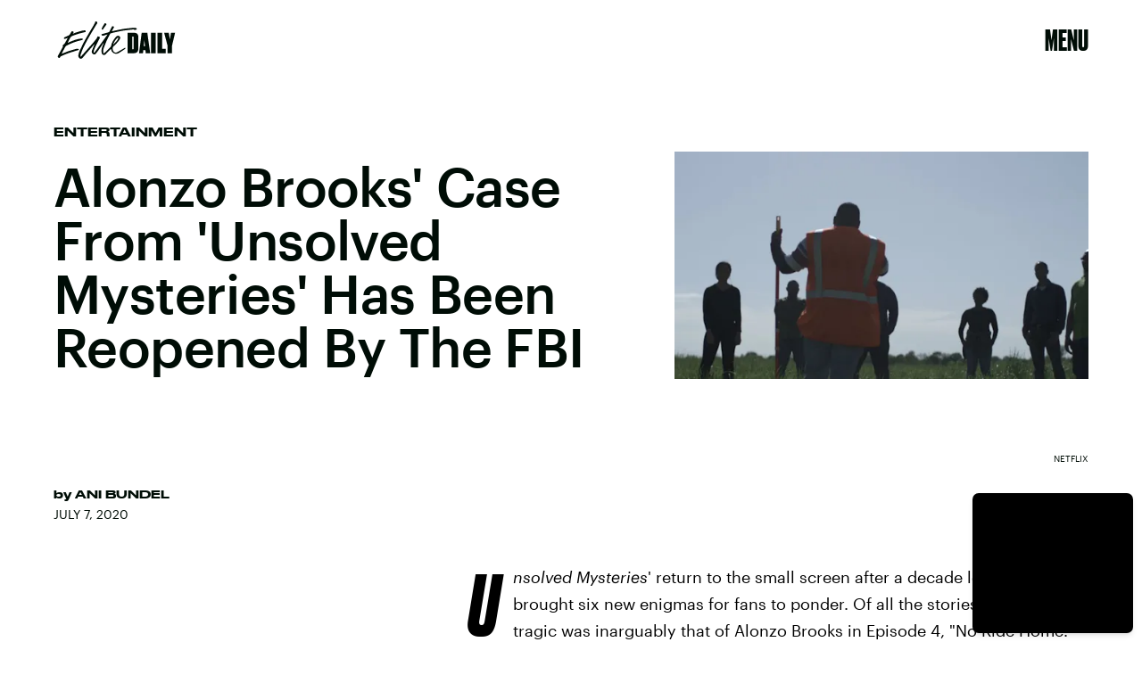

--- FILE ---
content_type: text/html; charset=utf-8
request_url: https://www.elitedaily.com/p/alonzo-brooks-case-from-unsolved-mysteries-has-been-reopened-by-the-fbi-29025836
body_size: 33111
content:
<!doctype html><html lang="en"><head><meta charset="utf-8"/><meta name="viewport" content="width=device-width,initial-scale=1"/><title>Alonzo Brooks' Case From 'Unsolved Mysteries' Has Been Reopened By The FBI</title><link rel="preconnect" href="https://cdn2.bustle.com" crossorigin/><link rel="preconnect" href="https://cdn2c.bustle.com" crossorigin/><link rel="preconnect" href="https://imgix.bustle.com"/><link rel="preconnect" href="https://securepubads.g.doubleclick.net"/><style data-href="https://cdn2.bustle.com/2026/elitedaily/main-ec9789e791.css">.V8B{position:relative}.CAk{width:100%;height:100%;border:none;background:none;position:absolute;top:0;right:0;pointer-events:none}.CAk:focus{outline:none}.zwx{position:fixed;inset:0 0 100%;opacity:0;transition:opacity .25s,bottom 0s ease .25s;pointer-events:none}.ecP:checked~.zwx{transition:opacity .25s,bottom 0s;opacity:.7;bottom:0;pointer-events:all}.qUu{height:var(--headerHeight);left:0;pointer-events:none;position:absolute;right:0;top:0;z-index:var(--zIndexNav)}.qUu:after{background:var(--slot2);content:"";inset:0;position:absolute;z-index:-1}.pGs{position:fixed}.qUu:after,.m4L .O3D{opacity:0;transform:translateZ(0);transition:opacity .25s ease}.m4L .O3D{pointer-events:none}.zUh{height:100%;position:relative;margin:0 auto;width:100%;max-width:var(--maxContainerWidth);padding:0 var(--pageGutter)}.Ryt{align-items:center;display:flex;justify-content:space-between;height:100%}.O3D{width:86px;height:26px;pointer-events:auto;z-index:var(--zIndexContent)}.Pok{height:100%;width:100%;pointer-events:none;fill:var(--metaColor)}.xxh{transition:fill .25s ease}.gQC{align-items:center;align-self:center;color:var(--metaColor);cursor:pointer;display:flex;font-family:var(--fontFamilyHeading);font-size:1.5rem;justify-content:flex-end;line-height:1;margin-left:auto;min-width:var(--headerHeight);pointer-events:auto;position:relative;transition:color .25s ease}.RdF{cursor:pointer;height:var(--headerHeight);padding:15px;display:flex;align-items:center;margin-right:-1rem;position:relative}.IgQ .gQC{color:var(--slot1)}.IgQ .O3D{opacity:1;pointer-events:auto}.IgQ .Pok{fill:var(--slot1)}.IgQ:after{opacity:.95}@media(min-width:768px){.O3D{width:141px;height:42px}.gQC{font-size:2rem;align-items:flex-start}}.s4D{background:var(--slot4);margin:1rem auto;position:relative;text-align:center}body>div>.s4D{inset:0;margin:auto;position:fixed;display:flex;flex-direction:column;justify-content:center;align-items:center;font-size:3rem}body>div>.s4D .SBH{display:block}div.SBH{animation-duration:15s;font-size:13rem}div.SBH:not(:first-child){display:none}div.SBH:nth-child(odd){animation-direction:reverse}@media(min-width:1025px){div.SBH{font-size:18rem}}.zsz{display:inline-block}.Zj1{display:inline;font-family:var(--fontFamilyHeadingCondensed);font-size:inherit;padding:.25rem;text-transform:uppercase;white-space:nowrap}.Zj1:nth-child(2n){color:var(--slot2)}.bYa{animation:s6B 0s infinite linear}@keyframes s6B{0%{transform:translate(0)}to{transform:translate(-25%)}}.VH1{display:flex}.y9v{flex-shrink:0}.icx{display:block;width:100%;height:100%;-webkit-mask:center / auto 20px no-repeat;mask:center / auto 20px no-repeat;background:currentColor}.kz3{-webkit-mask-image:url(https://cdn2.bustle.com/2026/elitedaily/copyLink-51bed30e9b.svg);mask-image:url(https://cdn2.bustle.com/2026/elitedaily/copyLink-51bed30e9b.svg)}.Q6Y{-webkit-mask-image:url(https://cdn2.bustle.com/2026/elitedaily/facebook-89d60ac2c5.svg);mask-image:url(https://cdn2.bustle.com/2026/elitedaily/facebook-89d60ac2c5.svg);-webkit-mask-size:auto 23px;mask-size:auto 23px}.g9F{-webkit-mask-image:url(https://cdn2.bustle.com/2026/elitedaily/instagram-2d17a57549.svg);mask-image:url(https://cdn2.bustle.com/2026/elitedaily/instagram-2d17a57549.svg)}.ORU{-webkit-mask-image:url(https://cdn2.bustle.com/2026/elitedaily/mailto-2d8df46b91.svg);mask-image:url(https://cdn2.bustle.com/2026/elitedaily/mailto-2d8df46b91.svg);-webkit-mask-size:auto 16px;mask-size:auto 16px}.e4D{-webkit-mask-image:url(https://cdn2.bustle.com/2026/elitedaily/pinterest-0a16323764.svg);mask-image:url(https://cdn2.bustle.com/2026/elitedaily/pinterest-0a16323764.svg)}.E-s{-webkit-mask-image:url(https://cdn2.bustle.com/2026/elitedaily/snapchat-b047dd44ba.svg);mask-image:url(https://cdn2.bustle.com/2026/elitedaily/snapchat-b047dd44ba.svg)}.Z9d{-webkit-mask-image:url(https://cdn2.bustle.com/2026/elitedaily/globe-18d84c6cec.svg);mask-image:url(https://cdn2.bustle.com/2026/elitedaily/globe-18d84c6cec.svg)}.coW{-webkit-mask-image:url(https://cdn2.bustle.com/2026/elitedaily/youtube-79c586d928.svg);mask-image:url(https://cdn2.bustle.com/2026/elitedaily/youtube-79c586d928.svg)}.b18{-webkit-mask-image:url(https://cdn2.bustle.com/2026/elitedaily/x-ca75d0a04e.svg);mask-image:url(https://cdn2.bustle.com/2026/elitedaily/x-ca75d0a04e.svg)}.Ag6{border-bottom:2px solid;color:var(--slot1);margin:0 auto 2.5rem;position:relative;width:100%}.Ag6:before{display:block;content:"";position:absolute;right:0;bottom:.5rem;height:2rem;width:2rem;margin:auto 0;background-image:url(https://cdn2.bustle.com/2026/elitedaily/search-2c3b7d47b7.svg);background-position:center;background-repeat:no-repeat;background-size:1.5rem;pointer-events:none}.KY9{font-family:var(--fontFamilyBody);font-size:.875rem;line-height:1.5;letter-spacing:-.005em}.lix{display:block;width:100%;font-family:var(--fontFamilyHeading);font-size:2.5rem;text-transform:capitalize;padding:.5rem 2.5rem .5rem 0;background:transparent;border:none;appearance:none}.lix::placeholder{color:var(--slot1);opacity:.3}.Ui6{width:100%;height:var(--headerHeight);margin:0 auto;border:none}.Ui6:before{left:0;bottom:0;height:100%}.Ui6:after{content:"";position:absolute;left:0;right:0;bottom:0;height:.5px;background:#0006}.Ui6 .lix{font-family:var(--fontFamilyHeadingWide);font-size:.875rem;line-height:1.2;height:100%;width:100%;padding:0 0 0 2.5rem;color:var(--slot1)}.Ui6 .lix::placeholder{color:var(--slot1);opacity:1}.lix::-ms-clear,.lix::-ms-reveal{display:none;width:0;height:0}.lix::-webkit-search-decoration,.lix::-webkit-search-cancel-button,.lix::-webkit-search-results-button,.lix::-webkit-search-results-decoration{display:none}.lix:focus{outline:none}@media(min-width:768px){.Ag6:not(.Ui6){margin-bottom:3rem}.lix{font-size:3.5rem}.KY9{font-size:1rem}.Ui6 .lix{font-size:1.25rem;line-height:1.3}}@media(min-width:1025px){.Ag6:not(.Ui6){margin-bottom:4.5rem}.lix{font-size:5rem}.KY9{font-size:1.25rem}}.Jqo{position:relative;z-index:var(--zIndexNav)}.zaM,.hwI{background:#000}.zaM{overflow:auto;-webkit-overflow-scrolling:touch;position:fixed;inset:0 -100% 0 100%;transform:translateZ(0);opacity:0;transition:transform .25s,opacity 0s ease .25s}.hwI{position:sticky;top:0;left:0;z-index:1}.K8W{display:flex;flex-direction:column;position:relative;width:100%;max-width:var(--maxContainerWidth);margin:0 auto;min-height:100%}.n7w{display:none}.wJ6:checked~.zaM{transform:translate3d(-100%,0,0);opacity:1;transition:transform .25s,opacity 0s}.KjX{display:flex;width:100%;justify-content:space-between}.wVE{position:relative;cursor:pointer;height:var(--headerHeight);padding:1rem var(--pageGutter);z-index:1;display:flex;align-items:center}.wVE span{color:#fff;font-family:var(--fontFamilyHeading);font-size:1.5rem;line-height:1.3;text-align:right;text-transform:uppercase}.gpr,.hbV{position:absolute;top:0;opacity:0;pointer-events:none;transform:translateZ(0)}.hbV{background:var(--navGreen);left:0;padding:0 var(--pageGutter);width:100%}.gpr{cursor:pointer;color:var(--slot1);height:var(--headerHeight);width:40px;line-height:var(--headerHeight);right:var(--pageGutter);text-align:center}.gpr:after,.gpr:before{background:var(--slot1);content:"";height:40%;inset:0;margin:auto;position:absolute;width:2px}.gpr:before{transform:rotate(45deg)}.gpr:after{transform:rotate(-45deg)}.wYL:checked~.zaM .hbV,.wYL:checked~.zaM .gpr{transition:opacity .5s;pointer-events:all;opacity:1}.wYL:checked~.zaM .nyh,.wYL:checked~.zaM .BRg{opacity:0;pointer-events:none}.eAo,.DmT{padding:0 var(--pageGutter)}.eAo{margin:3rem 0 1rem;position:relative}.fdE{margin-bottom:1.25rem;position:relative}.fdE,.fdE a{color:var(--navGreen)}.fdE:focus,.hkL:focus{outline:none}.Amc{align-items:center;cursor:pointer;display:flex;font-size:1.75rem;font-weight:var(--fontWeightSemiBold);justify-content:space-between;letter-spacing:-.08rem;line-height:1.3}.jEZ{position:relative}.jEZ a{pointer-events:none}.nfm{display:none;width:100%;height:100%;position:absolute;top:0;left:0;z-index:1;cursor:pointer}.hkL{appearance:none;-webkit-appearance:none;background:transparent;border:none;cursor:pointer;margin:0;position:absolute;right:0;top:0}.hkL:after{content:"+";position:absolute;top:50%;right:0;transform:translate3d(0,-50%,0);color:var(--navGreen);font-size:1.5rem;height:100%;text-align:center;width:2.25rem}.qSW{display:none;flex-wrap:wrap;font-size:.75rem;justify-content:space-between;padding:0 0 .5rem}.qSW a{border:1px solid;border-radius:40px;color:var(--navGreen);margin:.5rem .5rem 0 0;min-width:75px;padding:.25rem 1.25rem;position:relative;text-align:center;text-transform:uppercase}.DmT{color:#fff;padding-bottom:var(--pageGutter);flex:1;justify-content:flex-end;display:flex;flex-direction:column}.iX3{display:flex;flex-wrap:wrap;margin:2rem 0 0}.f0q{color:inherit;display:inline-block;width:50%;font-family:var(--fontFamilySansSerif);font-size:.875rem;line-height:1;padding-bottom:1.25rem;text-transform:uppercase}.Q-u{margin:2rem 0}.Q-u a{height:30px;width:30px;margin-right:.5rem;border:1px solid #fff;border-radius:50%}.wJ6:checked~.zaM i{display:block}.Q-u i{display:none;background:#fff;transform:scale(.75)}.wJ6:checked~.zaM .fNG{background:#fff;-webkit-mask-image:url(https://cdn2.bustle.com/2026/elitedaily/bdg_logo-6dba629bc7.svg);mask-image:url(https://cdn2.bustle.com/2026/elitedaily/bdg_logo-6dba629bc7.svg)}.fNG{-webkit-mask-position:center;mask-position:center;-webkit-mask-repeat:no-repeat;mask-repeat:no-repeat;-webkit-mask-size:contain;mask-size:contain;margin:1rem 0;height:32px;width:72px}.urt{font-family:var(--fontFamilySansSerif);font-size:.5rem;line-height:1;margin-top:1rem}.jhc{display:inline-block;padding:0 0 1.25rem;text-align:left;background:none;cursor:pointer}@media(min-width:768px){.U8d{background:var(--slot2)}.wJ6:checked~.U8d{opacity:.6}.zaM{max-width:477px;right:-477px}.KjX{width:unset}.BRg{padding-left:1.25rem}.nyh{padding-right:1.25rem}.fdE,.wVE span,.hkL:after{font-size:2rem}.eAo{margin:.5rem 0 1rem}.Q-u{margin:var(--pageGutter) 0}.urt{font-size:.625rem}.DmT{padding-bottom:1rem}}@media(max-width:1024px){.hkL:checked:after{content:"-"}.hkL:checked~.jEZ a{color:#000;-webkit-text-stroke:1px var(--navGreen)}.hkL:checked~.qSW{display:flex}.hkL:checked+.jEZ .nfm{display:block}}@media(min-width:1025px){.jEZ a{pointer-events:all}.zaM{max-width:650px;right:-650px}.Amc{font-size:2.5rem}.qSW{font-size:.8rem;justify-content:start}.qSW a:hover{background:var(--navGreen);border-color:var(--navGreen);color:#000}.hkL:after{top:.5rem}.fdE:hover .hkL:after{content:"-"}.fdE:hover .Amc a{color:#000;-webkit-text-stroke:1px var(--navGreen)}.fdE:hover .qSW{display:flex}.fdE:hover .Amc a:before{display:block}.Pdb{display:none}}.Ex8{background-color:var(--slot1);color:var(--slot2);cursor:pointer;display:inline-block;font-family:var(--fontFamilyBody);font-size:.8rem;font-weight:var(--fontWeightBold);line-height:var(--lineHeightStandard);padding:10px 30px;text-align:center;text-transform:uppercase;transition:background-color var(--transitionHover);vertical-align:middle;border:none}.Ex8:not([disabled]){cursor:pointer}.Ex8:focus{outline:none}.ruo,.Ez6{position:absolute;width:100%;left:0;right:0;text-align:center}.ruo{top:50%;transform:translateY(-50%)}.Ez6{bottom:1rem}.L5y.V0x .ruo,.L5y.V0x .Ez6{width:calc(100% - 20px);margin:1rem auto}.Hsp,.DIw,.l0q:before,.l0q:after{inset:0}.Hsp{align-items:center;display:flex;justify-content:center;position:fixed;z-index:1100}.DIw{background:#0003;position:absolute}.IxI{background:#fff;box-shadow:0 4px 6px -1px #00000014,0 2px 4px -2px #00000014;border-radius:6px;display:grid;margin-bottom:10vh;max-width:600px;padding:1rem;position:relative;width:calc(100% - 2rem)}.l0q{border:none;background:none;cursor:pointer;height:2.5rem;position:absolute;top:.5rem;right:.5rem;width:2.5rem}.l0q:before,.l0q:after{background:#000;content:"";height:75%;margin:auto;position:absolute;width:2px}.l0q:before{transform:rotate(45deg)}.l0q:after{transform:rotate(-45deg)}.l0q:focus{outline:none}.LHe,.eHv,.KXR{grid-column:1;transition:opacity .2s}.LHe{grid-row:1}.eHv{grid-row:2}.DYh .LHe,.DYh .eHv,.KXR{opacity:0;pointer-events:none}.KXR{grid-row:1 / 3;align-self:center}.DYh .KXR{opacity:1;pointer-events:all}.T-R{background:var(--slot2);border-radius:0;overflow:hidden;z-index:1}.T-R:before{display:block;content:"";position:absolute;inset:10% -10% 0;height:100%;background:var(--slot4);-webkit-mask-image:url(https://cdn2.bustle.com/2026/elitedaily/squig-91a035cd89.svg);mask-image:url(https://cdn2.bustle.com/2026/elitedaily/squig-91a035cd89.svg);-webkit-mask-size:100% 100%;mask-size:100% 100%;-webkit-mask-position:center;mask-position:center;-webkit-mask-repeat:no-repeat;mask-repeat:no-repeat;transform:rotate(13deg);z-index:-1;pointer-events:none}.ukc{width:calc(100% - 2rem)}.NYu{font-family:var(--fontFamilyHeading);font-weight:var(--fontWeightRegular);font-size:3rem;line-height:.9;margin:0 0 1rem;text-transform:uppercase}.Hpu{font-family:var(--fontFamilyBody);font-weight:var(--fontWeightSemiBold);font-size:1.5rem;line-height:1.1;margin:0 0 1.5rem}@media(min-width:768px){.T-R{padding:2.25rem}.NYu{font-size:3.5rem}}.M0a,.BI4{display:grid;gap:2rem}.M0a{font-size:1.25rem;line-height:1}.eM-{font-family:var(--fontFamilyHeading);font-weight:var(--fontWeightRegular);font-size:2.5rem;line-height:.9;margin:0}.DJE,.k7v{display:flex;flex-direction:column}.rP1{order:1;background:transparent;border:0;font-family:var(--fontFamilyBody);font-size:.875rem;font-weight:var(--fontWeightSemiBold);outline:none;padding:0 0 .75rem;width:100%;border-bottom:2px solid}.rP1::placeholder{color:var(--slot1);opacity:.5}.vUZ{order:2;font-family:var(--fontFamilyBody);font-size:.625rem;line-height:1.1;margin:.5rem 0 1.75rem}.vUZ a{color:inherit;font-weight:var(--fontWeightSemiBold)}button.mWV{order:4;align-self:flex-end;margin-top:1.5rem}button.mWV:not([disabled]){cursor:pointer}button.mWV:focus{outline:none}.f1C{order:3;font-family:var(--fontFamilyBody);font-size:1rem}.vz0{color:var(--slot5);font-weight:var(--fontWeightBold);font-size:.9rem;margin-bottom:1rem;text-transform:uppercase}.Doe{margin-bottom:.5rem;line-height:1.4}.Doe:last-of-type{margin:0}.Doe input{margin-right:.5rem}.oAk{margin-top:.25rem;margin-left:1.6rem;font-size:.85rem}.vzg{order:5}.vzg>div{margin-top:1.25rem}@font-face{font-family:Druk Bold;font-weight:700;font-display:swap;src:url(https://cdn2c.bustle.com/2026/elitedaily/Druk-Bold-Web-c1caa9c03d.woff2) format("woff2")}@font-face{font-family:Druk Bold;font-weight:700;font-style:italic;font-display:swap;src:url(https://cdn2c.bustle.com/2026/elitedaily/Druk-BoldItalic-Web-12bbbd2a53.woff2) format("woff2")}@font-face{font-family:Druk Wide;font-weight:700;font-display:swap;src:url(https://cdn2c.bustle.com/2026/elitedaily/DrukWide-Medium-Web-f957ae7a54.woff2) format("woff2")}@font-face{font-family:Druk Wide;font-weight:700;font-style:italic;font-display:swap;src:url(https://cdn2c.bustle.com/2026/elitedaily/DrukWide-MediumItalic-Web-261fc246b4.woff2) format("woff2")}@font-face{font-family:Druk Cond;font-weight:700;font-display:swap;src:url(https://cdn2c.bustle.com/2026/elitedaily/DrukXCond-Super-Web-3f2f0f236d.woff2) format("woff2")}@font-face{font-family:Druk Cond;font-weight:700;font-style:italic;font-display:swap;src:url(https://cdn2c.bustle.com/2026/elitedaily/DrukXCond-SuperItalic-Web-ab40ad281b.woff2) format("woff2")}@font-face{font-family:Graphik;font-weight:400;font-display:swap;src:url(https://cdn2c.bustle.com/2026/elitedaily/Graphik-Regular-Web-327ebc8dcb.woff2) format("woff2")}@font-face{font-family:Graphik;font-weight:400;font-style:italic;font-display:swap;src:url(https://cdn2c.bustle.com/2026/elitedaily/Graphik-RegularItalic-Web-73029faae4.woff2) format("woff2")}@font-face{font-family:Graphik;font-weight:500;font-display:swap;src:url(https://cdn2c.bustle.com/2026/elitedaily/Graphik-Medium-Web-87d80cc923.woff2) format("woff2")}@font-face{font-family:Graphik;font-weight:500;font-style:italic;font-display:swap;src:url(https://cdn2c.bustle.com/2026/elitedaily/Graphik-MediumItalic-Web-64c3ed0e08.woff2) format("woff2")}@font-face{font-family:Graphik;font-weight:700;font-display:swap;src:url(https://cdn2c.bustle.com/2026/elitedaily/Graphik-Bold-Web-8901266871.woff2) format("woff2")}@font-face{font-family:Graphik;font-weight:700;font-style:italic;font-display:swap;src:url(https://cdn2c.bustle.com/2026/elitedaily/Graphik-BoldItalic-Web-48534be9d8.woff2) format("woff2")}::selection{background:var(--slot4);color:var(--slot2)}*,*:before,*:after{box-sizing:inherit}html{box-sizing:border-box;font-size:var(--fontSizeRoot);line-height:var(--lineHeightStandard);-webkit-text-size-adjust:100%;text-size-adjust:100%;-webkit-tap-highlight-color:rgba(0,0,0,0)}body{background:var(--slot2);color:var(--slot1);font-family:var(--fontFamilyBody);margin:0;overflow-y:scroll;-webkit-font-smoothing:antialiased;-moz-osx-font-smoothing:grayscale}a{color:var(--slot1);background:transparent;cursor:pointer;text-decoration:none;word-wrap:break-word}h1,h2,h3,h4{font-family:var(--fontFamilyHeading);margin:2rem 0 1rem;text-rendering:optimizeLegibility;line-height:1.2}p,blockquote{margin:32px 0}button{border:none}cite{font-style:normal}img{max-width:100%;border:0;backface-visibility:hidden;transform:translateZ(0)}iframe{border:0}::placeholder{color:#ccc}.UdU{display:flex}.UdU>div:before,.hzA.UdU:before{display:block;width:100%;height:var(--minAdSpacing);position:absolute;top:0;color:var(--slot1);content:"ADVERTISEMENT";font-family:var(--fontFamilyBody);font-size:.63rem;letter-spacing:.075em;line-height:var(--minAdSpacing);word-break:normal;text-align:center}.UdU>div{margin:auto;padding:var(--minAdSpacing) 0}.hzA.UdU{background-color:var(--adBackgroundColor);padding:var(--minAdSpacing) 0}.hzA.UdU>div{padding:0}.hzA.UdU>div:before{content:none}.vmZ{min-width:1px;min-height:1px}.EdX{display:block;width:100%;height:100%;transition:opacity .3s}.ap2{position:relative;width:100%}.ap2 .EdX{position:absolute;top:0;left:0;width:100%}.dSy{object-fit:cover;position:absolute;top:0;left:0}.vB9{background:#e1e1e140}.vB9 .EdX{opacity:0}.EdX video::-webkit-media-controls-enclosure{display:none}.zzk{min-width:1px;min-height:1px;overflow-x:hidden;position:relative;text-align:center;z-index:0}.APH{overflow-y:hidden}.pCo,.pCo>div,.pCo>div>div{width:100%;margin:auto;max-width:100vw;text-align:center;overflow:visible;z-index:300}.pCo{min-height:var(--minAdHeight)}.pCo>div{position:sticky;top:var(--headerHeightStickyScrollableAd)}@media screen and (max-width:1024px){.k_e{grid-row-end:auto!important}}.stickyScrollableRailAd>div{position:sticky;top:var(--headerHeightStickyScrollableAd);margin-top:0!important;padding-bottom:var(--minAdSpacing)}.Ldt{min-height:var(--minAdHeightStickyScrollable)}.Ldt>div{margin-top:0!important}.GQx [id^=google_ads_iframe]{height:0}.JUn,.LWq,.HuM{height:1px}.HuM>div{overflow:hidden}#oopAdWrapperParent:not(:empty){background-color:var(--adBackgroundColor);min-height:var(--minAdHeightVideo);margin-bottom:var(--minAdSpacing)!important;z-index:var(--zIndexOverlay)}#oopAdWrapper:not(:empty),#oopAdWrapper:empty+div{background-color:var(--adBackgroundColor);z-index:var(--zIndexOverlay)}#oopAdWrapper>div>div{margin:0 auto}.buT,.TX9{background:none;border:none;margin:0;width:32px;height:32px;position:absolute;bottom:3px;cursor:pointer;background-repeat:no-repeat;background-position:center}.buT{left:40px;background-image:url(https://cdn2.bustle.com/2026/elitedaily/pause-bd49d74afd.svg)}.Am5{background-image:url(https://cdn2.bustle.com/2026/elitedaily/play-3e2dff83eb.svg)}.TX9{left:6px;background-image:url(https://cdn2.bustle.com/2026/elitedaily/unmute-9a8cd4cbb8.svg)}.D5o{background-image:url(https://cdn2.bustle.com/2026/elitedaily/mute-ea100a50bf.svg)}.ne7{color:var(--slot1);background:var(--colorBeige);display:grid;grid-template-rows:1fr auto;min-height:100vh;padding-top:5rem;overflow:hidden;position:relative;z-index:1}.ne7:before{display:block;content:"";position:absolute;width:100%;height:100%;background:var(--slot4);-webkit-mask-image:url(https://cdn2.bustle.com/2026/elitedaily/squig-91a035cd89.svg);mask-image:url(https://cdn2.bustle.com/2026/elitedaily/squig-91a035cd89.svg);-webkit-mask-position:center;mask-position:center;-webkit-mask-size:110% 120%;mask-size:110% 120%;-webkit-mask-repeat:no-repeat;mask-repeat:no-repeat;z-index:-1;pointer-events:none}.FUJ{grid-row:1;width:100%}.TWa,.wWG{display:block;font-size:14vh;line-height:.8;animation-duration:80s}.FUJ :nth-child(2n){animation-direction:reverse}.FUJ :nth-child(4){animation-duration:40s}.FUJ :nth-child(5){animation-duration:100s}.wWG>span>span{color:var(--slot1)}.TWa>span:nth-child(6n+2),.wWG>span>span:nth-child(6n+2){color:var(--slot2)}.TWa>span:nth-child(6n+4),.wWG>span>span:nth-child(6n+4){color:var(--slot4)}.TWa>span:nth-child(6n+6),.wWG>span>span:nth-child(6n+6){color:var(--slot5)}.CKg{grid-row:2;max-width:100vw;display:grid;grid-template-columns:3fr 2fr}.MPp{grid-column:1;font-family:var(--fontFamilyBody);font-size:.875rem;line-height:1.5;letter-spacing:-.005em;padding:0 1.25rem 1.25rem}.xLv{grid-column:2;background:var(--slot1);color:var(--slot2);padding:1.25rem 1rem}.dF9{font-family:var(--fontFamilyHeading);font-size:1.5rem;line-height:1;text-transform:uppercase;width:80%}.vJV{height:30px;width:48px;margin-top:1rem;margin-left:auto;background-image:url(https://cdn2.bustle.com/2026/elitedaily/arrow-6c3bf01da5.svg);background-size:100%;background-repeat:no-repeat;background-position:center}@media(min-width:768px){.ne7{padding-top:7.5rem}.TWa,.wWG{font-size:20vh}.FUJ :nth-child(5n){display:none}.MPp{align-self:end;padding:2.5rem}.xLv{display:flex;align-items:center;padding:2rem}.dF9{font-size:2.5rem;width:unset}.vJV{height:50px;width:80px;margin-left:1.5rem;margin-top:unset}}@media(min-width:1025px){.TWa,.wWG{font-size:25vh}.wWG{animation-duration:90s}.FUJ :nth-child(5n+4){display:none}.CKg{grid-template-columns:2fr 2fr 1fr}.MPp{grid-column:2}.xLv{grid-column:3}}.he5{position:relative;width:1px;height:1px;margin-top:-1px;min-height:1px}.hwi{top:50vh}.h4R{top:-50vh}.h5Q{height:1px;margin:0 auto;max-width:var(--maxContainerWidth);opacity:var(--dividerOpacity);width:calc(100% - var(--pageGutter) - var(--pageGutter))}:root{--primaryColor: var(--slot4);--textColor: var(--slot1);--metaColor: var(--slot1);--navColor: var(--slot1);--colorBeige: #f0f0ec;--navGreen: #abff96;--imageBackgroundColor: rgba(225, 225, 225, .25);--adBackgroundColor: rgba(225, 225, 225, .25);--headerHeight: 64px;--pageGutter: 1.25rem;--controlSpacing: 2.5rem;--verticalCardSpacing: 2.75rem;--maxContainerWidthPixels: 1440px;--maxContainerWidth: calc(var(--maxContainerWidthPixels) + 2 * var(--pageGutter));--maxBodyWidth: 760px;--viewportHeight: 100vh;--cardMinHeight: 520px;--cardMaxHeight: 800px;--cardMaxHeightFeature: 1000px;--cardHeight: clamp(var(--cardMinHeight), 75vh, var(--cardMaxHeight));--featureCardHeight: clamp(var(--cardMinHeight), 100vh, var(--cardMaxHeightFeature));--minAdSpacing: 2rem;--minAdHeight: calc(var(--minAdSpacing) * 2 + 250px);--minAdHeightStickyScrollable: calc(var(--minAdSpacing) * 2 + 400px);--minAdHeightVideo: 188px;--minAdHeightMobileSlideshow: calc(var(--minAdSpacing) * 2 + 50px);--minAdHeightDesktopSlideshow: calc(var(--minAdSpacing) * 2 + 250px);--headerHeightStickyScrollableAd: var(--headerHeight);--mobiledocSpacing: 1.5rem;--dividerOpacity: .2;--collectionGap: 3rem;--collectionGapHalf: calc(var(--collectionGap) / 2);--collectionGapThird: calc(var(--collectionGap) / 1.5);--clipPathNotchTopLeft: polygon(33% 0%, 100% 0%, 100% 100%, 0 100%, 0% 25%);--clipPathNotchTopRight: polygon(0% 0%, 75% 0%, 100% 25%, 100% 100%, 0 100%);--fontFamilyHeading: "Druk Bold", Impact;--fontFamilyHeadingWide: "Druk Wide", "Arial Black", Impact;--fontFamilyHeadingCondensed: "Druk Cond", Impact;--fontFamilyBody: Graphik, Geneva, sans-serif;--fontFamilySansSerif: var(--fontFamilyBody);--fontSizeRoot: 16px;--lineHeightStandard: 1.7;--fontWeightRegular: 400;--fontWeightSemiBold: 500;--fontWeightBold: 700;--bodyTextSize: 1rem;--transitionHover: .1s;--easeOutQuart: cubic-bezier(.25, .46, .45, .94);--zIndexNeg: -1;--zIndexBackground: 0;--zIndexContent: 100;--zIndexOverContent: 200;--zIndexFloatAd: 300;--zIndexPopUp: 400;--zIndexFloating: 500;--zIndexNav: 600;--zIndexOverlay: 700;--gridWidth: 100%;--gridFullTemplate: [full-start] minmax(var(--pageGutter), 1fr) [main-start] minmax(0, var(--gridWidth)) [main-end] minmax(var(--pageGutter), 1fr) [full-end]}@media(min-width:768px){:root{--cardMinHeight: 560px;--cardMaxHeightFeature: 1200px;--minAdSpacing: 2.5rem;--pageGutter: 2.5rem;--controlSpacing: 3rem;--headerHeight: 90px;--bodyTextSize: 1.125rem;--collectionGap: 4rem}}@media(min-width:1025px){:root{--cardMinHeight: 600px;--pageGutter: 3.75rem;--controlSpacing: 3.5rem;--collectionGap: 5rem}}@media(min-width:1440px){:root{--gridWidth: var(--maxContainerWidthPixels);--collectionGap: 5rem}}
</style><style data-href="https://cdn2.bustle.com/2026/elitedaily/commons-1-7430e53b27.css">.sWr{position:relative;margin:0 auto;width:100%;color:var(--slot1)}.Szf{height:100%}.uG7{padding:var(--verticalCardSpacing) 0;background-color:var(--slot8)}.L7S{opacity:0}.TGq{opacity:0;will-change:opacity;animation:aBP .2s var(--easeOutQuart) .1s forwards}@keyframes aBP{0%{opacity:0}to{opacity:1}}.Rfb{min-width:1px;min-height:1px;position:relative}.kOK{display:block;width:100%;height:100%;transition:opacity .4s;object-fit:cover}.sMW{position:relative;width:100%}.U-k{position:absolute;top:0;left:0;width:100%}.NUO{background:var(--imageBackgroundColor, rgba(225, 225, 225, .25))}.cCV{padding:0}.M_P{cursor:pointer;width:48px;height:48px;pointer-events:all}.M_P:after{display:block;content:" ";margin:auto}.pxF{position:relative;min-width:1px;min-height:1px}.N4z{display:block;transition:opacity .2s linear;width:100%;height:100%}.j-j{background:var(--imageBackgroundColor, rgba(225, 225, 225, .25))}.j-j .N4z{opacity:0}.N4z::-webkit-media-controls-enclosure{display:none}.mvL .N4z{position:absolute;top:0;left:0}.KAj{filter:brightness(.85)}.YOh:before{content:"";position:absolute;display:block;top:0;right:0;width:100%;height:100%;background:linear-gradient(0deg,var(--gradientHalfOpacity),var(--gradientTransparent) 70%);z-index:1;pointer-events:none}.YOh.IXs:before{background:var(--slot1);opacity:.45}.src{position:absolute;width:100%;height:100%;top:0}.Rkm{backdrop-filter:grayscale(100%);background:var(--slot4);mix-blend-mode:darken}.Uuf{background:var(--slot5);mix-blend-mode:lighten}.x2j:after{content:"";display:block;height:35px;width:35px;opacity:.6;position:absolute;top:50%;left:50%;transform:translate(-50%,-50%);transform-origin:0 0;border:4px solid;border-color:var(--slot4) var(--slot5);border-radius:50%;animation:PZv 1.2s linear infinite}@keyframes PZv{0%{transform:rotate(0) translate(-50%,-50%)}to{transform:rotate(360deg) translate(-50%,-50%)}}.JHj{align-self:end;justify-self:start;z-index:var(--zIndexOverContent)}.LJm{display:flex;width:64px;height:64px;background:var(--slot5);-webkit-mask-image:url(https://cdn2.bustle.com/2026/elitedaily/spraypaint-button-839b6b8a0b.svg);mask-image:url(https://cdn2.bustle.com/2026/elitedaily/spraypaint-button-839b6b8a0b.svg);-webkit-mask-size:contain;mask-size:contain;-webkit-mask-repeat:no-repeat;mask-repeat:no-repeat;-webkit-mask-position:center;mask-position:center}.LJm:after{width:24px;height:24px;background:var(--slot4);-webkit-mask-image:url(https://cdn2.bustle.com/2026/elitedaily/audio-58f66c2fdf.svg);mask-image:url(https://cdn2.bustle.com/2026/elitedaily/audio-58f66c2fdf.svg)}.nKF:after{-webkit-mask-image:url(https://cdn2.bustle.com/2026/elitedaily/muted-931464476f.svg);mask-image:url(https://cdn2.bustle.com/2026/elitedaily/muted-931464476f.svg)}.JOT{font-family:var(--fontFamilyBody);font-size:.625rem;font-weight:var(--fontWeightSemiBold);line-height:1;text-transform:uppercase;overflow:hidden}.JOT,.JOT a{color:inherit}.KS5{display:flex;flex-direction:column;align-items:flex-start}.KS5 span+span{margin-top:.25rem}.PWd{margin-top:.5rem}.PWd :first-child{min-height:1.25rem;width:auto}@media(min-width:768px){.JOT{font-size:.75rem}}.BMr{display:flex;flex-direction:column}.Gyx{font-family:var(--fontFamilyHeadingWide);font-size:.625rem;line-height:1;text-transform:uppercase}.tx4{color:inherit;font-family:var(--fontFamilyBody);font-size:.5rem;font-style:italic;line-height:1;margin-top:.2rem;text-transform:uppercase}@media(min-width:1024px){.Gyx{font-size:.8125rem}.tx4,.Ipo{font-size:.625rem}}.Fdy{font-family:var(--fontFamilyHeadingWide);font-size:.625rem;font-style:normal;line-height:1.4}.Fdy a,.Fdy span{color:inherit;text-transform:uppercase}.DHw{font-family:var(--fontFamilyBody);font-size:.69rem;line-height:1;text-transform:uppercase;margin-top:.5rem}.DHw span{font-size:.5rem;font-weight:var(--fontWeightBold);text-transform:uppercase}@media(min-width:1025px){.Fdy{font-size:.75rem}.DHw{font-size:.875rem}.DHw span{font-size:.625rem}}.gsz{height:var(--cardHeight);margin:0 auto;position:relative}.gsz p{margin:0}.gsz .aVX{margin:0 0 1rem}.I0j{height:var(--featureCardHeight)}.dPJ,.vu6{height:var(--viewportHeight)}.QwJ{display:flex;justify-content:space-between;width:100%;flex-direction:row;margin-bottom:1rem}.K_c{display:inline-block}.r87{font-family:var(--fontFamilyBody);font-size:.875rem;line-height:1.4}.r87 p+p{margin-top:1rem}.Vms{font-family:var(--fontFamilyBody);font-size:.5rem;line-height:1;text-transform:uppercase;margin-bottom:.2rem}.Vms a,.r87 a{text-decoration:underline}.Vms,.Vms a{color:inherit}@media(min-width:768px){.Vms{font-size:.625rem}.r87{font-size:1rem}.K_c{font-size:.8125rem}}._9y{--fontSize: 2rem}.ROm{--fontSize: 2.25rem}.rRO{--fontSize: 2.5rem}.LjQ{--fontSize: 2.75rem}.ZaC{--fontSize: 3rem}.JD9{color:var(--slot6);background:var(--slot8);width:100%}.Ak6{display:grid;grid-template-rows:repeat(3,auto) 1rem auto 1fr;grid-template-columns:repeat(5,1fr);width:100%;padding-top:var(--headerHeight)}.yZG{grid-template-rows:repeat(3,auto) 4rem auto 1fr}.D2u{overflow:hidden;z-index:1}.D2u:before{display:block;content:"";position:absolute;inset:10% -50% 0;height:100%;background:var(--slot4);-webkit-mask-image:url(https://cdn2.bustle.com/2026/elitedaily/squig-91a035cd89.svg);mask-image:url(https://cdn2.bustle.com/2026/elitedaily/squig-91a035cd89.svg);-webkit-mask-size:100% 100%;mask-size:100% 100%;-webkit-mask-position:center;mask-position:center;-webkit-mask-repeat:no-repeat;mask-repeat:no-repeat;transform:rotate(-20deg);z-index:-1;pointer-events:none}.Kw5{grid-row:1;grid-column:1 / -1;padding:0 var(--pageGutter);align-items:flex-end;margin-bottom:1.25rem}.R1N{grid-row:2;grid-column:1 / -1;padding:0 var(--pageGutter)}.cS4{font-family:var(--fontFamilyHeading);font-size:var(--fontSize);line-height:.85;text-transform:uppercase}.uRt{grid-row:3;grid-column:1 / -1;padding:0 var(--pageGutter)}.j29{grid-row:6;grid-column:1 / 3;align-self:end;padding-left:.2rem;z-index:var(--zIndexOverContent)}.daF{grid-row:6;grid-column:1 / -1;overflow:hidden}.fPk{width:100%;height:100%}.geM{object-fit:cover}.S5B .daF,.S5B .geM{border-radius:100px 0}.HG4{grid-row:5;grid-column:1 / -1;padding:0 var(--pageGutter) 1rem}@media(min-width:768px){.Ak6{grid-template-rows:repeat(2,auto) 1rem 1fr auto}.D2u:before{height:auto;inset:-10% -50% -30% -20%;transform:rotate(10deg) scale(-1)}.Kw5{grid-column:1 / 4;margin-bottom:1.5rem}.R1N{grid-column:1 / 4;padding-right:unset}.uRt{grid-row:4;grid-column:1 / 3}.j29{grid-row:3;grid-column:4 / -1;align-self:end;text-align:right;padding-right:var(--pageGutter);margin-bottom:.25rem}.daF{grid-row:4 / -1;grid-column:3 / -1}.HG4{grid-row:5;grid-column:1 / 3;padding-bottom:1.25rem;padding-right:1rem}.rf3 .HG4{padding-bottom:var(--controlSpacing)}.S5B .daF,.S5B .geM{border-radius:150px 0}._9y{--fontSize: 3rem}.ROm{--fontSize: 3.25rem}.rRO{--fontSize: 3.5rem}.LjQ{--fontSize: 3.75rem}.ZaC{--fontSize: 4.25rem}}@media(min-width:1025px){.Ak6{--sideMarginWidth: calc((100% - var(--maxContainerWidth)) / 2);grid-template-columns:var(--sideMarginWidth) 3fr 2fr 50%;grid-template-rows:var(--headerHeight) 2fr repeat(3,auto) 3fr auto;padding-top:unset}.daF{grid-row:1 / -1;grid-column:4}.Kw5{grid-row:3;grid-column:2 / -2;width:75%}.R1N,.uRt{grid-column:2 / -2;padding:0 var(--pageGutter)}.R1N{grid-row:4}.uRt{grid-row:5}.HG4,.j29{grid-row:7}.HG4{grid-column:2}.j29{grid-column:3;margin-bottom:1.25rem}.rf3 .j29{margin-bottom:var(--controlSpacing)}.S5B .daF,.S5B .geM{border-radius:200px 0}.tN4{--fontSize: 3.25rem}.wfd{--fontSize: 3.5rem}.it9{--fontSize: 4rem}.PIy{--fontSize: 4.5rem}.Pzd{--fontSize: 5rem}}@media(min-width:1440px){.Ak6{grid-template-columns:var(--sideMarginWidth) 3fr 2fr 57.5%}}.s5h{--fontSize: 1.5rem}.eKZ{--fontSize: 1.75rem}.IhL{--fontSize: 2rem}.ifM{--fontSize: 2.25rem}.VfT{--fontSize: 2.5rem}.T8A{color:var(--slot11);background:var(--slot12);width:100%;padding:0}.G2w,.pNv.G2w{display:grid;grid-template-rows:1fr auto;grid-template-columns:[full-start] var(--pageGutter) 2fr [main-start] 6fr 2fr [main-end] var(--pageGutter) [full-end];width:100%;padding:var(--headerHeight) 0 1rem;position:initial}.pNv.G2w{grid-template-columns:[full-start] var(--pageGutter) 1fr [main-start] minmax(0,var(--maxBodyWidth)) [main-end] 1fr var(--pageGutter) [full-end]}.rBr.G2w{padding-bottom:var(--controlSpacing)}._c7,.Lmv,.ira,.KfF{z-index:var(--zIndexOverContent)}._c7{grid-row:2;grid-column:2 / 4}.Lmv{grid-row:3;grid-column:2 / span 3;margin-bottom:2rem}.Kca{font-family:var(--fontFamilyBody);font-size:var(--fontSize);font-weight:var(--fontWeightSemiBold);letter-spacing:-.01em;line-height:1}.ira{bottom:0;text-align:center;writing-mode:vertical-rl;transform:rotate(180deg);margin:.2rem;position:absolute;right:0;top:0}.pNv .ira{bottom:0;position:absolute;right:0;top:0}.u4k{position:absolute;inset:0}.kLE{width:100%;height:100%}.XBl{object-fit:cover}.KfF{grid-row:5;grid-column:2 / 4}@media(min-width:768px){.G2w{max-width:var(--maxContainerWidth)}.KfF{grid-row:4}.pNv{max-width:none}.s5h{--fontSize: 2.5rem}.eKZ{--fontSize: 2.75rem}.IhL{--fontSize: 3rem}.ifM{--fontSize: 3.25rem}.VfT{--fontSize: 3.5rem}}@media(min-width:1025px){.G2w{grid-template-rows:1fr repeat(2,auto)}.pNv{position:initial}.u4k{left:50%;margin-left:-50vw;margin-right:-50vw;width:100vw;right:50%}._c7{grid-row:2;margin-top:.5rem;flex-direction:column;justify-content:flex-start}.SVs{margin-bottom:1rem}.Lmv{grid-row:2 / 4;grid-column:3}.dYp p{font-size:1.25rem;line-height:1.3}.KfF{align-self:end;grid-row:3;margin-bottom:2rem}._c7,.KfF{grid-column:2;margin-right:var(--pageGutter)}.BhH{--fontSize: 2.75rem}.qVd{--fontSize: 3rem}.uFd{--fontSize: 3.25rem}.E7W{--fontSize: 3.5rem}.V3Y{--fontSize: 4rem}}@media(min-width:1440px){.BhH{--fontSize: 3rem}.qVd{--fontSize: 3.25rem}.uFd{--fontSize: 3.5rem}.E7W{--fontSize: 3.75rem}.V3Y{--fontSize: 4.25rem}}.vgf{color:var(--slot1);font-family:var(--fontFamilyBody);font-size:.625rem;line-height:1;text-transform:uppercase}@media(min-width:768px){.vgf{font-size:.75rem}}.Hof{position:absolute;top:0;left:0;width:100%;height:100%;z-index:0}.Rcu{color:var(--slot1);font-family:var(--fontFamilyBody)}.yS8{font-weight:var(--fontWeightSemiBold);font-size:.625rem;margin-bottom:.75rem}.yiq{font-size:1.5rem;font-weight:var(--fontWeightSemiBold);letter-spacing:-.025em;line-height:1}.O8F{font-family:var(--fontFamilyHeadingWide);font-size:.65rem;text-transform:uppercase}.Rcu .RSA{font-size:.8rem;line-height:1.5;margin:0}.YGV{align-self:flex-end}.w7_{display:grid;grid-template-columns:50% 50%}.w7_+.w7_{margin-top:1.25rem}.o75{font-weight:var(--fontWeightSemiBold);line-height:1.2}.ksY{font-size:1.5rem}._N2{font-size:1rem;opacity:.5;text-decoration:line-through}.XM6{font-size:.9rem;text-align:center}.efs{background:transparent;cursor:pointer;padding:0;position:relative}.efs:before{background:var(--slot4);border-radius:50%;content:"";filter:blur(8px);height:3rem;inset:0;position:absolute;margin:auto;width:65%;z-index:0}.lXj{border:2px solid;border-radius:40px;color:var(--slot1);font-size:.68rem;font-weight:var(--fontWeightBold);padding:.5rem 1.25rem;position:relative;text-transform:uppercase}@media(min-width:768px){.yiq{font-size:1.75rem}.O8F{font-size:.75rem;margin:1.75rem 0}.lXj{font-size:.7rem}}@media(min-width:1025px){.yiq{font-size:2rem}.Rcu .RSA{font-size:.9rem}}.Qf5{--videoLinkUrlHeight: calc(100% - 75px) ;display:grid}.lw9 .Qf5{background:transparent;height:auto;padding:0;margin:0}.rv9{font-family:var(--fontFamilyBody);font-size:.75rem;line-height:1.3}.rv9 a{text-decoration:underline;color:inherit}.lw9 .rv9 a{text-decoration:none}.lw9 .Afu a{text-decoration:underline;text-decoration-color:var(--slot4);text-decoration-thickness:4px}.e0K p,.lw9 .e0K p{margin-top:0;margin-bottom:.25rem;font-size:inherit;font-family:inherit}.e0K h2{margin-top:0;margin-bottom:.5rem}.RlV>div:first-child{padding-top:150%}.RlV img{object-fit:contain;inset:0;position:absolute}@media(min-width:768px){.rv9{font-size:.875rem}}@media(min-width:1025px){.RlV>div:first-child{padding-top:100%}}.EvN{background:#ffffffe0;border:1px solid #e5e5e5;border-radius:6px;display:grid;grid-template-columns:1fr 1fr;gap:1rem;padding:1rem;width:100%;font-family:var(--fontFamilySansSerif);box-shadow:0 4px 6px -1px #00000014,0 2px 4px -2px #00000014;transition:box-shadow .2s}.BLp,.v9d{grid-column:1 / -1}.v9d{height:100%;display:flex;flex-direction:column;gap:1rem}.ZDA{font-size:1.5rem;font-weight:600;line-height:1.15;margin:0 0 .5rem}.ss_{font-size:.7rem;line-height:1.2;padding:.75rem 0 1rem}.O_Z{align-self:center;height:24px;max-width:100px;grid-column:1;margin-left:.25rem}.Txw{background:url(https://cdn2.bustle.com/2026/elitedaily/amazon-logo-06b41cef1d.svg) left / contain no-repeat}.uxd{background:url(https://cdn2.bustle.com/2026/elitedaily/target-logo-1c98143553.svg) left / contain no-repeat}.eJo{background:url(https://cdn2.bustle.com/2026/elitedaily/walmart-logo-1825258248.svg) left / contain no-repeat}.ny3{padding-top:100%;position:relative;overflow:hidden}.s-G{object-fit:contain;position:absolute;top:0}.ySL{padding:0;font-size:1.5rem;font-weight:600;line-height:1;margin-right:.5rem;white-space:nowrap;text-align:right}.Jg3{align-self:end;font-size:1rem;margin-right:unset}.mOS{font-size:1.2rem;opacity:.65;position:relative;text-decoration:line-through;margin-right:.75rem}.Lvw{border:none;background-color:transparent;border-top:1px solid #e5e5e5;cursor:pointer;font-family:sans-serif;margin-top:.5rem;padding:.75rem 0 0;width:100%}.hE6{background:#131921;border-radius:6px;color:#fff;display:flex;font-size:1.1rem;font-weight:600;gap:.5rem;justify-content:center;padding:1rem;text-transform:capitalize;transition:background .2s}.lsP{background:#ffb442;position:absolute;font-weight:600;font-size:.9rem;text-transform:uppercase;letter-spacing:.02rem;padding:.2rem 0 0;top:0;right:0;border-top-right-radius:6px;width:64px;text-align:center}.lsP:after{content:"";display:block;background-color:transparent;border-left:32px solid transparent;border-right:32px solid transparent;border-top:9px solid #ffb442;border-bottom:none;position:absolute;left:0;right:0;top:100%}.zdJ{display:grid;column-gap:1rem;grid-template-columns:1fr 1fr}.O_Z,.ySL{grid-row:1}.Lvw{grid-column:1 / -1}@media(min-width:768px){.EvN{padding:1.25rem;gap:1.25rem;grid-template-columns:2fr 1fr 1fr}.EvN:not(.hXd):hover{box-shadow:0 20px 25px -5px #0000001a,0 8px 10px -6px #0000001a}.EvN:not(.hXd):hover .hE6,.hXd .Lvw:hover .hE6{background:#273344}.EvN:not(.hXd):hover .hE6:after,.hXd .Lvw:hover .hE6:after{opacity:1;transform:translate3d(4px,0,0)}.BLp{grid-column:1}.v9d{grid-column:2 / -1;gap:1.75rem}.ZDA{font-size:1.75rem;margin:1.5rem 0 0}.hE6:after{content:"";width:20px;height:20px;margin-right:-18px;opacity:0;background:url(https://cdn2.bustle.com/2026/elitedaily/arrow-fc94c1aee2.svg);transition:transform .15s,opacity .3s}}
</style><style data-href="https://cdn2.bustle.com/2026/elitedaily/commons-2-f1fd35c36b.css">.Doa{--fontSize: 1.75rem}.vWV{--fontSize: 2rem}.RzU{--fontSize: 2.25rem}.XJV{--fontSize: 2.5rem}.npW{--fontSize: 2.75rem}.cUF{color:var(--slot6);background:var(--slot8);width:100%}.fQd{display:grid;grid-template-rows:1fr repeat(4,auto);grid-template-columns:2fr 3fr;width:100%;max-width:var(--maxContainerWidth);margin:0 auto;padding:var(--headerHeight) var(--pageGutter) 1rem}.Zn3.fQd{padding-bottom:var(--controlSpacing)}.PD2{overflow:hidden;z-index:1}.PD2:before{display:block;content:"";position:absolute;width:100%;padding-top:90%;right:-10%;top:10%;background:var(--slot4);border-radius:50%;filter:blur(40px);z-index:-1}.n3V{grid-row:2;grid-column:1 / -1;align-items:flex-end;margin-top:1rem}.Bal{grid-row:3;grid-column:1 / -1}.Lgb{grid-row:4;grid-column:1 / -1;text-align:right}.gai{font-family:var(--fontFamilyBody);font-size:var(--fontSize);font-weight:var(--fontWeightSemiBold);letter-spacing:-.01em;line-height:1}.Vo4{grid-row:1;grid-column:2;text-align:center;writing-mode:vertical-rl;transform:rotate(180deg);justify-self:end;margin-right:-1rem}.hJa{grid-row:1;grid-column:1 / -1;overflow:hidden;margin-bottom:1rem}.WhP{width:100%;height:100%}.y5h{object-fit:contain;object-position:center right}.AVr .y5h{object-fit:cover;object-position:center;border-radius:50%}.NLr{grid-row:5;grid-column:1 / -1;margin-top:1.5rem}@media(min-width:768px){.fQd{grid-template-rows:repeat(2,auto) 1fr repeat(2,auto)}.PD2:before{width:80%;padding-top:70%;right:0;bottom:10%;top:unset}.n3V{grid-row:1;width:60%;margin-bottom:1.5rem}.Bal{grid-row:2;margin-bottom:1rem}.hJa{grid-row:3;margin-bottom:unset}.Vo4{grid-row:4;transform:none;writing-mode:unset;margin-right:unset;margin-top:.2rem;text-align:right}.NLr,.Lgb{grid-row:5;align-self:end;margin-top:1.5rem}.NLr{grid-column:1;margin-right:1.5rem}.Lgb{grid-column:2}.Doa{--fontSize: 3rem}.vWV{--fontSize: 3.25rem}.RzU{--fontSize: 3.375rem}.XJV{--fontSize: 3.65rem}.npW{--fontSize: 4rem}}@media(min-width:1025px){.fQd{grid-template-rows:auto 1fr repeat(2,auto);grid-template-rows:2fr repeat(2,auto) 3fr repeat(2,auto);grid-template-columns:2fr 1fr 2fr}.PD2:before{width:55%;padding-top:50%}.n3V,.Bal{grid-column:1 / 3}.n3V{grid-row:2}.Bal{grid-row:3;margin-right:1.75rem}.hJa{grid-row:1 / 5;grid-column:3}.AVr .hJa{padding-top:100%;align-self:end;position:relative}.AVr .WhP{position:absolute;top:0}.Vo4{grid-row:5;grid-column:3}.NLr,.Lgb{grid-row:6}.Lgb{grid-column:2 / -1}.OYW{--fontSize: 3.25rem}.qgN{--fontSize: 3.5rem}.ZQG{--fontSize: 3.75rem}.UWA{--fontSize: 4rem}.hfi{--fontSize: 4.5rem}}.uZ5{--fontSize: 5rem}.ii4{--fontSize: 5.5rem}.wYt{--fontSize: 6rem}.izS{--fontSize: 6.5rem}.whA{--fontSize: 7rem}.Tum{color:var(--slot6);background:var(--slot8);width:100%}.HEt{display:grid;grid-template-rows:repeat(2,auto) 1fr repeat(2,auto);width:100%;max-width:var(--maxContainerWidth);margin:0 auto;padding:100px var(--pageGutter) 1rem}.OyM{overflow:hidden;z-index:1}.OyM:before{display:block;content:"";position:absolute;inset:10% -50% 0;height:100%;background:var(--slot4);-webkit-mask-image:url(https://cdn2.bustle.com/2026/elitedaily/squig-91a035cd89.svg);mask-image:url(https://cdn2.bustle.com/2026/elitedaily/squig-91a035cd89.svg);-webkit-mask-size:100% 100%;mask-size:100% 100%;-webkit-mask-position:center;mask-position:center;-webkit-mask-repeat:no-repeat;mask-repeat:no-repeat;transform:rotate(13deg);z-index:-1;pointer-events:none}.XKR.HEt{padding-bottom:var(--controlSpacing)}.Rna{grid-row:1;align-items:flex-end}.AiY{grid-row:2}.pwg{display:inline;font-family:var(--fontFamilyHeadingCondensed);font-size:var(--fontSize);letter-spacing:.02em;line-height:.8;text-transform:uppercase}.qm8{grid-row:3;font-size:1rem;margin-top:1.5rem;text-align:right}.Ta5{grid-row:4;margin-bottom:1rem}.OVI{--imageHeight: calc(var(--fontSize) * .75);--imageWidth: calc(var(--fontSize) * 9 / 5 * .75);height:var(--imageHeight);width:var(--imageWidth);margin-right:.5rem;float:left}.FDa{width:100%;height:100%}._Z-{object-fit:cover}.j3d .FDa{clip-path:var(--clipPathNotchTopRight)}.EVz{grid-row:5}@media(min-width:768px){.HEt{grid-template-rows:auto 1fr repeat(2,auto);grid-template-columns:repeat(5,1fr)}.OyM:before{height:auto;inset:-10% -50% -30% -20%}.Rna{grid-column:1 / -2;margin-bottom:1.5rem}.AiY{grid-column:1 / -1}.qm8{grid-row:3 / -1;grid-column:3 / -1;font-size:1.25rem;margin-top:unset}.Ta5{grid-row:3;grid-column:1 / 3}.EVz{grid-row:4;grid-column:1 / 3;align-self:end}.uZ5{--fontSize: 9.5rem}.ii4{--fontSize: 10rem}.wYt{--fontSize: 10.75rem}.izS{--fontSize: 11.25rem}.whA{--fontSize: 12rem}}@media(min-width:1025px){.HEt{grid-template-rows:auto 1fr repeat(3,auto)}.Cyb.HEt{padding-top:120px}.Rna{grid-column:1;flex-direction:column;justify-content:flex-start;align-items:flex-start}.AiY{grid-row:1 / 4;grid-column:2 / -1}.qm8{grid-row:5}.EVz{grid-row:4 / -1}.A2z{margin-bottom:1.5rem}.DWQ{--fontSize: 7rem}.iSu{--fontSize: 8rem}.Rlf{--fontSize: 9rem}.MHL{--fontSize: 9.75rem}.dp2{--fontSize: 10.5rem}.Cyb.DWQ{--fontSize: 8rem}.Cyb.iSu{--fontSize: 9rem}.Cyb.Rlf{--fontSize: 10rem}.Cyb.MHL{--fontSize: 11rem}.Cyb.dp2{--fontSize: 12rem}.Cyb.dp2 .OVI{--shapeHeight: calc(var(--imageHeight) + .6rem)}}@media(min-width:1440px){.OVI{--shapeHeight: calc(var(--imageHeight) + .6rem)}.DWQ{--fontSize: 9rem}.iSu{--fontSize: 10rem}.Rlf{--fontSize: 11rem}.MHL{--fontSize: 11.75rem}.dp2{--fontSize: 12.5rem}.Cyb.DWQ{--fontSize: 10rem}.Cyb.iSu{--fontSize: 11rem}.Cyb.Rlf{--fontSize: 12rem}.Cyb.MHL{--fontSize: 12.75rem}.Cyb.dp2{--fontSize: 13.5rem}.dp2 .OVI,.Cyb.MHL .OVI,.Cyb.dp2 .OVI{--shapeHeight: calc(var(--imageHeight) + .7rem)}}.vNC{--fontSize: 2.5rem}.cHM{--fontSize: 2.75rem}.LLa{--fontSize: 3rem}.Qzc{--fontSize: 3.25rem}.ODd{--fontSize: 3.5rem}.TlJ{color:var(--slot6);background:var(--slot8);width:100%}.BU2{display:grid;grid-template-rows:var(--headerHeight) 1fr repeat(4,auto);grid-template-columns:1fr;width:100%;padding-bottom:1rem}.uMS.BU2{padding-bottom:var(--controlSpacing)}.kij,.xr8,.a66,.h-7,.pXg{grid-column:1;padding:0 var(--pageGutter);z-index:var(--zIndexOverContent)}.kij{grid-row:2;text-align:right;padding-left:50%}.xr8{grid-row:3;width:75%;align-items:flex-end}.a66{grid-row:4}.h-7{grid-row:5}.pXg{grid-row:6;margin-top:1.5rem}.CAC{font-family:var(--fontFamilyHeading);font-size:var(--fontSize);line-height:.8;text-transform:uppercase}.aqY{grid-row:1 / 4;grid-column:1;position:relative;margin-bottom:calc(var(--fontSize) * -1 / 2);overflow:hidden}.Mm5{top:unset;bottom:0;height:7rem}.IIJ{width:100%;height:100%}.BQa{object-fit:cover}@media(min-width:768px){.BU2{grid-template-rows:var(--headerHeight) auto 1fr repeat(3,auto);grid-template-columns:repeat(5,1fr)}.aqY,.kij{grid-column:3 / -1}.qh8 .aqY,.qh8 .kij{grid-column:2 / -1}.aqY{grid-row:3 / 5;margin-bottom:calc(var(--fontSize) * 1.3 + 1rem)}.qh8 .aqY{grid-row:3;margin-bottom:1.75rem}.xr8{grid-row:3;grid-column:1 / 3;margin-bottom:1.5rem}.qh8 .xr8{grid-row:4;grid-column:1 / -1}.a66{grid-row:4;grid-column:1 / -3;margin-bottom:1rem}.qh8 .a66{grid-row:5;grid-column:1 / -1}.pXg,.h-7{grid-row:6;align-self:end}.pXg{grid-column:1 / 3}.h-7{grid-column:3 / -1}.Mm5{width:30%;height:100%}.vNC{--fontSize: 4rem}.cHM{--fontSize: 4.25rem}.LLa{--fontSize: 4.5rem}.Qzc{--fontSize: 4.75rem}.ODd{--fontSize: 5.25rem}}@media(min-width:1025px){.BU2{--sideMarginWidth: calc((100vw - var(--maxContainerWidth)) / 2);grid-template-columns:var(--sideMarginWidth) repeat(5,1fr) var(--sideMarginWidth);grid-template-rows:var(--headerHeight) 1fr repeat(2,auto) 1fr repeat(2,auto)}.aqY,.qh8 .aqY{grid-row:1 / 6;grid-column:3 / -1;margin-bottom:unset}.kij,.qh8 .kij{grid-row:6;grid-column:3 / -2;margin-top:.25rem}.xr8,.qh8 .xr8{grid-row:3;grid-column:2 / 4;padding-right:unset}.a66,.qh8 .a66{grid-row:4;grid-column:2 / 4;padding-right:unset}.pXg{grid-row:5 / -1;grid-column:2 / 4;align-self:end}.h-7{grid-row:7;grid-column:3 / -1;padding-left:30%;padding-right:var(--sideMarginWidth);margin-top:2.5rem}.h-7 *{padding-right:var(--pageGutter)}.a92{--fontSize: 4rem}.wzK{--fontSize: 4.25rem}.i8c{--fontSize: 4.5rem}.qAx{--fontSize: 5rem}.PFP{--fontSize: 5.5rem}}@media(min-width:1440px){.Mm5{width:27.5%}.h-7{padding-left:27.5%}.a92{--fontSize: 4.25rem}.wzK{--fontSize: 4.5rem}.i8c{--fontSize: 5rem}.qAx{--fontSize: 5.5rem}.PFP{--fontSize: 6rem}}
</style><style data-href="https://cdn2.bustle.com/2026/elitedaily/commons-3-6658280e2c.css">.SIZ{height:var(--cardHeight);margin:0 auto;position:relative}.lk7{height:var(--featureCardHeight)}.ETD,.nhQ{height:var(--viewportHeight)}.SIZ .yHO,.SIZ h1,.LD0 p,.LD0 h2{margin-top:0;margin-bottom:.75rem}.qeY{font-family:var(--fontFamilyBody);font-size:.5rem;line-height:1;text-transform:uppercase;margin:.25rem 0 0}.LD0 a,.qeY a{color:inherit;text-decoration:underline}.eqj{width:100%;height:100%}.Swr{object-fit:contain}@media(min-width:768px){.SIZ .yHO{margin-top:0;margin-bottom:1.25rem}.qeY{font-size:.625rem}}.uVw{width:100%;background:var(--slot8)}.bET{--iconWidth: 70px;display:grid;grid-template-rows:repeat(2,auto) 1fr repeat(2,auto);grid-template-columns:1fr 180px;width:100%;max-width:var(--maxContainerWidth);margin:0 auto;padding:var(--headerHeight) var(--pageGutter) 1rem;color:var(--slot6)}.luv.bET{padding-bottom:var(--controlSpacing)}.ge2.bET{padding-top:var(--pageGutter)}.ES2{overflow:hidden;z-index:1}.ES2:before{display:block;content:"";position:absolute;inset:10% -50% 0;height:100%;background:var(--slot5);-webkit-mask-image:url(https://cdn2.bustle.com/2026/elitedaily/squig-91a035cd89.svg);mask-image:url(https://cdn2.bustle.com/2026/elitedaily/squig-91a035cd89.svg);-webkit-mask-size:100% 100%;mask-size:100% 100%;-webkit-mask-position:center;mask-position:center;-webkit-mask-repeat:no-repeat;mask-repeat:no-repeat;transform:rotate(13deg);z-index:-1;pointer-events:none}.mMW{grid-row:1;grid-column:1 / -1;flex-direction:row;justify-content:space-between}.nX-{width:50%;margin-right:var(--pageGutter)}.QLU{grid-row:2;grid-column:2}._ak .lNK{clip-path:var(--clipPathNotchTopLeft)}.l7b{grid-row:3;grid-column:2;text-align:right;align-self:start}.uvN{grid-row:4;grid-column:1 / -1;margin-top:1rem}.IKW{grid-row:5;grid-column:1 / -1;margin-top:1.5rem}.MyB{width:var(--iconWidth);display:inline;float:left;margin-right:1rem}.mgJ{font-family:var(--fontFamilyHeading);font-size:2.75rem;font-weight:var(--fontWeightBold);line-height:.85;text-transform:uppercase}.K-a p{font-family:var(--fontFamilyBody);line-height:1.6}.K-a h2{font-family:var(--fontFamilyHeading);font-size:200%;font-weight:var(--fontWeightBold);line-height:.85}.K-a :last-child{margin-bottom:0}.iTy{font-size:.75rem}.XIt{font-size:.875rem}.zLI{font-size:1rem}.NS-{font-size:1.125rem}.aAR{font-size:1.25rem}@media(min-width:768px){.bET{--iconWidth: 8rem;grid-template-rows:auto 2fr repeat(2,auto) 1fr auto;grid-template-columns:1fr 300px;padding-bottom:2rem}.ES2:before{height:auto;inset:-10% -50% -30% -20%}.QLU{grid-row:1}.l7b{grid-row:2}.mMW{grid-row:3;margin-left:calc(var(--iconWidth) + 1rem);margin-bottom:.75rem}.nX-{font-size:.8125rem}.uvN,.DmG{margin-top:.5rem}.mgJ{font-size:4.5rem}.IKW{grid-row:6;grid-column:1}.iTy{font-size:.875rem}.XIt{font-size:1rem}.zLI{font-size:1.125rem}.NS-{font-size:1.25rem}.aAR{font-size:1.375rem}}@media(min-width:1025px){.bET{grid-template-rows:auto 3fr auto 1fr auto;grid-template-columns:3fr 2fr;grid-column-gap:var(--pageGutter);padding-bottom:1.5rem}.QLU{grid-row:2 / -1;margin-top:.25rem}.l7b{grid-row:1}.mMW{grid-row:2;grid-column:1;align-self:end}.uvN{grid-row:3;grid-column:1;margin-top:1rem}.IKW{grid-row:5}.Rb4{font-size:1rem}.fCy{font-size:1.125rem}.RYG{font-size:1.25rem}.nx3{font-size:1.375rem}.zZc{font-size:1.5rem}}@media(min-width:1440px){.bET{--iconWidth: 10.5rem;grid-template-columns:2fr 1fr}.FUh{grid-template-columns:3fr 2fr}.mgJ{font-size:5rem}.MyB{margin-top:-1.75rem}.uvN{margin-top:1.5rem}}.bpo{width:100%;background:var(--slot8)}.IsO{display:grid;grid-template-rows:repeat(2,auto) 1fr repeat(2,auto);grid-template-columns:1fr 2fr;width:100%;max-width:var(--maxContainerWidth);margin:0 auto;padding:var(--headerHeight) var(--pageGutter) 1rem;color:var(--slot6)}.wPt.IsO{padding-bottom:var(--controlSpacing)}.mHc.IsO{padding-top:var(--pageGutter)}.FQt{grid-row:1;grid-column:1 / -1;flex-direction:row;justify-content:space-between}.oha{width:50%;margin-right:var(--pageGutter);margin-bottom:1rem}.pYl{grid-row:2;grid-column:1 / -1;margin-bottom:1.5rem}.o7z{grid-row:3;grid-column:2;overflow:hidden;position:relative}.LLv{position:absolute;top:0;width:100%;height:100%}.h_j{object-fit:cover}.EhP{width:35%}.w5u .o7z{clip-path:var(--clipPathNotchTopRight)}.ec8{grid-row:4;grid-column:2;text-align:right}.kb4{grid-row:3;grid-column:1 / -1;width:140px;align-self:center}.ifW{grid-row:5;grid-column:1 / -1;margin-top:1rem}.A-k,.fmp p,.fmp h2{font-family:var(--fontFamilyBody);font-weight:var(--fontWeightSemiBold)}.fmp p{line-height:1.3}.A-k{font-size:170%;line-height:1}.fmp h2{font-size:130%;line-height:1}.fmp :last-child{margin-bottom:0}.vxE{position:relative;z-index:1;overflow:hidden}.vxE:before,.vxE:after{position:absolute;content:"";border-radius:50%;filter:blur(20px);z-index:-1}.vxE:before{background:var(--slot5);width:35vw;height:35vw;top:35vw;right:-5vw}.vxE:after{background:var(--slot4);width:55vw;height:55vw;top:55vw;right:10vw}.cWm{font-size:.75rem}.wiZ{font-size:.875rem}.aMo{font-size:1rem}.nK-{font-size:1.125rem}.Z9H{font-size:1.25rem}@media(min-width:768px){.IsO{grid-template-columns:2fr 3fr;padding-bottom:2rem}.o7z{grid-row:3 / 5}.ec8{grid-row:5}.kb4{grid-column:1;width:180px;align-self:start;margin:3rem -3rem auto auto}.A-k{font-size:200%}.oha{font-size:.8125rem;margin-bottom:1.5rem}.ifW{margin-top:unset;grid-row:4 / -1}.vxE:before,.vxE:after{filter:blur(40px)}.vxE:before{top:10vw}.vxE:after{top:30vw}.cWm{font-size:.875rem}.wiZ{font-size:1rem}.aMo{font-size:1.125rem}.nK-{font-size:1.25rem}.Z9H{font-size:1.375rem}}@media(min-width:1025px){.IsO{grid-template-rows:1fr repeat(4,auto);grid-template-columns:3fr 2fr;grid-column-gap:var(--pageGutter);padding-bottom:1.25rem}.o7z{grid-row:1 / -2;grid-column:1}.EhP{right:0}.w5u .o7z{clip-path:var(--clipPathNotchTopLeft)}.ec8{grid-column:1;text-align:left}.FQt{grid-row:2;grid-column:2}.pYl{grid-row:3;grid-column:2}.ifW{grid-row:4;grid-column:2}.kb4{grid-row:1;grid-column:2;margin:-2rem auto auto -8rem;position:absolute}.vxE:before{width:300px;height:300px;top:unset;bottom:300px;right:-20px}.vxE:after{width:450px;height:450px;top:unset;bottom:50px;right:150px}.xi3{font-size:1rem}.Hdj{font-size:1.125rem}.HTb{font-size:1.25rem}.iHj{font-size:1.375rem}.XCS{font-size:1.5rem}}@media(min-width:1440px){.IsO{grid-template-columns:repeat(2,1fr)}.kb4{margin-top:1rem}.A-k{font-size:220%}}.XUu{min-width:1px;min-height:260px;position:relative}.XUu>*{margin:0 auto}.Jen{position:absolute;inset:0;display:flex;justify-content:center;align-items:center}.RK- .Jen{background:#fafafa;border:1px solid rgb(219,219,219);border-radius:4px}.W3A{color:inherit;display:block;height:3rem;width:3rem;padding:.75rem}.W3A i{display:none}.RK- .W3A{height:1.5rem;width:1.5rem}.RK- .W3A i{display:inline-block;background-color:#bebebe;transform:scale(.75)}.bwd{padding-top:56.25%;position:relative;min-height:210px}.TVx{position:absolute;top:0;left:0;width:100%;height:100%}._-W{min-height:210px}.fb_iframe_widget iframe,.fb_iframe_widget span{max-width:100%!important}.tu9{position:absolute;top:0;left:0;width:100%;height:100%}.wHQ{position:relative}.zDQ{min-width:1px;min-height:180px;margin:-10px 0}.zDQ>iframe{position:relative;left:50%;transform:translate(-50%)}.UyF{width:1px;min-width:100%!important;min-height:100%}.BCT{position:relative;min-height:500px;display:flex;align-items:center;text-align:center}.BCT:after{content:"";display:block;clear:both}.A7C{float:left;padding-bottom:210px}.yzx{position:absolute;inset:0;display:flex;justify-content:center;align-items:center}.MJ1 .yzx{background:#fafafa;border:1px solid rgb(219,219,219);border-radius:4px}.GmH{color:inherit;display:block;height:3rem;width:3rem;padding:.5rem}.GmH i{display:none}.MJ1 .GmH i{display:inline-block;background-color:#bebebe}@media(min-width:768px){.A7C{padding-bottom:160px}}.jOH{width:400px;height:558px;overflow:hidden;max-width:100%}.US1{aspect-ratio:16 / 9;position:relative}.GFB{min-height:300px}.GFB iframe{background:#fff}.P4c{display:flex;min-height:600px;min-width:325px;max-width:605px;margin:auto}.P4c>*{margin:0 auto;flex:1}.Duw{display:flex;width:100%;height:100%;justify-content:center;align-items:center}.nv3 .Duw{background:#fafafa;border:1px solid rgb(219,219,219);border-radius:4px}.nHf{color:inherit;display:block;height:3rem;width:3rem;padding:.5rem}.nv3 .nHf i{background:#bebebe}.Muh{padding-top:56.25%;position:relative}.KTw{padding-top:100%;position:relative}.L3D{position:relative;padding-top:175px}.uzt{position:relative;padding-top:380px}.z4F{position:relative;padding-top:228px}.O9g{position:relative;padding-top:56.25%}.Ygb{padding-top:100px;overflow:hidden}.Ygb .G6O{height:300px}.nk0{padding-top:calc(2 / 3 * 100%)}.r7X{padding-top:210px}.fp8{padding-top:220px}.J2L{padding-top:640px}.bgx{height:100%;width:100%;background:var(--slot2);color:var(--slot1)}.bgx .hdX{height:100%;width:100%;max-width:var(--maxContainerWidth);margin:0 auto;padding:var(--headerHeight) var(--pageGutter) var(--controlSpacing);display:grid;grid-template-rows:auto 1fr repeat(2,auto);grid-template-columns:repeat(2,1fr)}.bgx .zZk{height:var(--viewportHeight)}.bgx .JWu{grid-row:1;grid-column:1 / -1;padding-left:33%;font-family:var(--fontFamilyBody);font-size:.75rem;line-height:1.3;margin-bottom:1rem}.bgx .m6_{width:100%;grid-row:2;grid-column:1 / -1;align-self:safe center;z-index:var(--zIndexContent)}.bgx .Zg7{width:70%;max-width:480px;justify-self:center;align-self:unset;overflow:hidden;margin-bottom:0;border-bottom:1px solid rgb(219,219,219);border-radius:3px}.bgx .Zg7 blockquote{margin:0}.Qiq{grid-row:3;grid-column:1 / -1;flex-direction:row;justify-content:space-between;margin-top:1rem}.bnL{width:66%;margin-right:var(--pageGutter)}.Db-{grid-row:4;grid-column:1 / -1;margin-top:1rem}.JWu a{color:inherit}.bgx .JWu a{text-decoration:underline}.JWu p,.FQE .JWu p{margin-top:0;margin-bottom:.25rem;font-size:inherit;font-family:inherit}.JWu h2{margin-top:0;margin-bottom:.5rem}.FQE .hdX{background:transparent;margin-bottom:var(--mobiledocSpacing)}.FQE .JWu{font-size:.5rem;line-height:1;text-transform:uppercase;margin-top:.25rem}.FQE .JWu *{display:inline}.FQE .JWu h2{font-family:inherit;font-size:inherit;font-weight:inherit}.FQE .JWu *+*:before{content:" / "}.FpR{position:relative;z-index:1}.bgx.FpR{overflow:hidden}.FpR:before{display:block;content:"";background:var(--slot5);position:absolute;z-index:-1}.bgx.FpR:before{inset:10% -25% 0;margin:auto;-webkit-mask-image:url(https://cdn2.bustle.com/2026/elitedaily/squig-91a035cd89.svg);mask-image:url(https://cdn2.bustle.com/2026/elitedaily/squig-91a035cd89.svg);-webkit-mask-size:100% 100%;mask-size:100% 100%;-webkit-mask-repeat:no-repeat;mask-repeat:no-repeat;pointer-events:none}.FQE.FpR:before{height:150px;width:150px;bottom:-30px;left:0;border-radius:50%;filter:blur(30px)}@media(min-width:768px){.bgx .hdX{grid-template-columns:repeat(3,1fr)}.bgx .JWu{grid-column:2 / -1;padding-left:var(--pageGutter);font-size:.875rem}.Qiq{flex-direction:row;justify-content:flex-start;margin-top:1.5rem}.bnL{font-size:.8125rem}.FQE .JWu{font-size:.625rem;margin-top:.375rem}.bgx.FpR:before{bottom:-40%;max-width:1200px;top:-20%}.FQE.FpR:before{left:-70px}}@media(min-width:1025px){.bgx .hdX{grid-template-columns:1fr 3fr 1fr;grid-template-rows:1fr auto;grid-column-gap:1.5rem}.bgx .JWu{grid-column:3;padding:unset}.bgx .m6_{grid-row:1 / -1;grid-column:2}.Qiq{grid-row:2;grid-column:1;flex-direction:column;align-self:end}.bnL{margin-bottom:1rem}.Db-{grid-row:2;grid-column:3;align-self:end}.FQE .JWu{font-size:.75rem;margin-top:.5rem}}.HXu{border-top:2px solid;padding:var(--mobiledocSpacing) 0}.HXu.cFI{border:none;margin:0}.kN0{height:var(--viewportHeight)}.Tm9{display:grid}.KFO,.J6T,.a2g{margin:0 0 1rem}.O7i{margin-bottom:var(--mobiledocSpacing)}.paa{grid-column:2;margin-left:-1.25rem}.E3G.HXu{background:var(--slot8);border:none;display:flex;flex-direction:column;height:100%;padding:var(--headerHeight) var(--pageGutter) var(--controlSpacing)}.E3G.C6g{padding-top:var(--pageGutter)}.E3G .Tm9{height:100%;margin:auto;width:100%}.E3G .KFO{border-bottom:2px solid;order:2;padding-bottom:1rem}.E3G .Tm9 .lka{margin:0}.E3G .lka a{text-decoration:underline}.E3G .O7i{height:calc(55vh - var(--headerHeight) - 3.5rem);order:1}.E3G .Eiz{height:100%}.E3G .Eiz img,.E3G .Eiz :first-child{object-fit:contain}.E3G .ep-{order:4}.E3G .lCi{align-self:center}.E3G .ybF{text-align:left}.wsA{margin-bottom:1rem}.sCr{flex-direction:row;justify-content:space-between}.Csl{width:66%;margin-right:var(--pageGutter)}.f94{margin-top:1rem}.xyn{position:relative;overflow:hidden;z-index:1}.xyn:before{display:block;content:"";position:absolute;width:110%;height:100%;top:0;left:-10%;background:var(--slot4);-webkit-mask-image:url(https://cdn2.bustle.com/2026/elitedaily/squig-product-ef99ed1ef5.svg);mask-image:url(https://cdn2.bustle.com/2026/elitedaily/squig-product-ef99ed1ef5.svg);-webkit-mask-size:100% 100%;mask-size:100% 100%;-webkit-mask-position:center;mask-position:center;-webkit-mask-repeat:no-repeat;mask-repeat:no-repeat;z-index:-1;pointer-events:none}@media(min-width:768px){.HXu{padding:2.5rem 0}.HXu.cFI{padding:0 1.25rem}.Tm9{grid-template-columns:40% 60%}.KFO{grid-column:2;margin:0}.Tm9 .lka{grid-column:2;margin-bottom:1rem}.O7i{grid-column:1;grid-row:1 / 3;margin:0 var(--mobiledocSpacing) 0 0}.ep-{grid-column:2}.E3G .Tm9{grid-template-columns:55% 45%;grid-template-rows:1fr auto}.E3G .O7i{border-right:2px solid;height:auto;margin-right:calc(var(--pageGutter) / 2);padding-right:calc(var(--pageGutter) / 2)}.E3G .Eiz img,.E3G .Eiz :first-child{object-position:top}.E3G .KFO{margin-bottom:1.5rem}.E3G .bXD{border-bottom:2px solid;padding-bottom:1.5rem}.wsA{margin-bottom:var(--pageGutter)}.Csl{font-size:.8125rem}.xyn:before{height:70%}}@media(min-width:1025px){.E3G.HXu{padding-right:0;padding-left:0;display:grid;grid-template-rows:1fr auto;padding-top:calc(var(--headerHeight) + 1rem)}.E3G .Tm9,.wsA{width:100%;max-width:var(--maxContainerWidth);padding:0 var(--pageGutter);margin:0 auto}.wsA{grid-row:2;display:flex;justify-content:space-between;align-items:flex-end;margin-top:1rem}.sCr{width:50%}.E3G .Tm9{grid-row:1;overflow:hidden}.xyn:before{height:100%;width:90%}}.vdn{border-top:2px solid;display:grid;grid-template-rows:auto 1fr;grid-template-columns:1fr;padding:var(--mobiledocSpacing) 0}.w3-{height:var(--viewportHeight)}.Z7z{display:grid}.PkS,.Lkb,.n33{margin:0 0 1rem}.YEQ{margin-bottom:var(--mobiledocSpacing)}.YEQ>div{border:2px solid;border-radius:50%;overflow:hidden;position:relative}.a0s{margin-left:-1.25rem}.DWy.vdn{background:var(--slot8);border:none;display:flex;flex-direction:column;height:100%;padding:var(--headerHeight) var(--pageGutter) var(--controlSpacing)}.DWy.tOQ{padding-top:var(--pageGutter)}.DWy .Z7z{height:100%;margin:auto;width:100%}.DWy .PkS{border-bottom:2px solid;order:2;padding-bottom:1rem}.DWy .Z7z .yVp{margin:0}.DWy .yVp a{text-decoration:underline}.DWy .YEQ{align-items:flex-end;display:flex;height:calc(55vh - var(--headerHeight) - 3.5rem);width:220px;justify-self:center;order:1}.DWy .MiA{width:100%;padding-top:100%}.DWy .MiA :first-child{position:absolute;top:0;height:100%;width:100%}.DWy .lrR{order:4}.DWy .RK7{align-self:center}.DWy .z95{text-align:left}.Kgs{margin-bottom:1rem}.umZ{flex-direction:row;justify-content:space-between}.dAi{width:66%;margin-right:var(--pageGutter)}.HFr{margin-top:1rem}.Res{position:relative;overflow:hidden;z-index:1}.Res:before{display:block;content:"";position:absolute;width:110%;height:100%;top:0;left:-10%;background:var(--slot4);-webkit-mask-image:url(https://cdn2.bustle.com/2026/elitedaily/squig-product-ef99ed1ef5.svg);mask-image:url(https://cdn2.bustle.com/2026/elitedaily/squig-product-ef99ed1ef5.svg);-webkit-mask-size:100% 100%;mask-size:100% 100%;-webkit-mask-position:center;mask-position:center;-webkit-mask-repeat:no-repeat;mask-repeat:no-repeat;z-index:-1;pointer-events:none}@media(min-width:768px){.vdn{padding:2.5rem 0}.Z7z{grid-template-columns:40% 60%}.PkS{grid-column:2;margin:0}.Z7z .yVp{grid-column:2;margin-bottom:1rem}.YEQ{grid-column:1;grid-row:1 / 3;margin:0 var(--mobiledocSpacing) 0 0}.lrR{grid-column:2}.DWy .Z7z{grid-template-columns:55% 45%;grid-template-rows:1fr auto}.DWy .YEQ{align-items:flex-start;border-right:2px solid;height:auto;width:calc(100% - var(--pageGutter));margin-right:calc(var(--pageGutter) / 2);padding-right:calc(var(--pageGutter) / 2)}.DWy .PkS{margin-bottom:1.5rem}.DWy .c2n{border-bottom:2px solid;padding-bottom:1.5rem}.Kgs{margin-bottom:var(--pageGutter)}.dAi{font-size:.8125rem}.Res:before{height:70%}}@media(min-width:1025px){.DWy.vdn{padding-right:0;padding-left:0;display:grid;grid-template-rows:1fr auto;padding-top:calc(var(--headerHeight) + 1rem)}.DWy .Z7z,.Kgs{width:100%;max-width:var(--maxContainerWidth);padding:0 var(--pageGutter);margin:0 auto}.Kgs{grid-row:2;display:flex;justify-content:space-between;align-items:flex-end;margin-top:1rem}.umZ{width:50%}.DWy .Z7z{grid-row:1;overflow:hidden}.DWy .MiA{padding-top:unset;height:500px;width:500px;margin:0 auto auto}.Res:before{height:100%;width:90%}}
</style><style data-href="https://cdn2.bustle.com/2026/elitedaily/commons-4-f110d703f3.css">.yOD{position:fixed;inset:0;z-index:1100;display:none}.ki0{position:relative;width:100%;max-width:var(--maxContainerWidth);height:var(--headerHeight);margin:0 auto;display:flex;justify-content:space-between}.bwv:checked~.yOD{display:block}.bwv{display:none}.QNb{position:relative}.y8V{position:relative;height:100%;cursor:pointer}.kMc{width:100%;height:100%;background:none;border:none;position:absolute;top:0;left:0;pointer-events:none}.C1C{display:grid;grid-template-rows:1fr auto var(--pageGutter) auto;grid-template-columns:repeat(2,1fr);height:calc(100% - var(--headerHeight));width:100%;padding-bottom:var(--pageGutter);position:relative;color:var(--slot1)}.fzk,.ZXG,.LOc{grid-row:1;grid-column:1 / -1;position:relative}.fzk{width:100%;height:100%;overflow:hidden}.Kjj{object-fit:contain}.ZXG{display:flex;flex-direction:column;justify-content:center;opacity:0;padding:0 var(--pageGutter)}.ZXG:before,.ZXG:after{content:"";position:absolute;inset:0}.ZXG:before{background:var(--slot1);mix-blend-mode:color}.ZXG:after{background:var(--slot2);opacity:.7}.LOc{cursor:pointer}.TWY .ZXG{opacity:1}.M4S,.qEA{font-family:var(--fontFamilyBody);font-size:.75rem;line-height:1.4;z-index:var(--zIndexOverContent)}.M4S a,.qEA a{color:inherit;box-shadow:0 5px 1px -1px var(--slot4)}.M4S p,.M4S h2{margin:1rem 0 0}.M4S h2{font-family:var(--fontFamilyBody);font-weight:var(--fontWeightSemiBold);font-size:1rem;line-height:1;letter-spacing:-.025em;text-transform:uppercase;padding-top:1rem;border-top:2px solid}.M4S :first-child{margin:0}.ZXG div+div{margin-top:1rem}.Xfx{grid-column:1;grid-row:4;display:flex;align-items:flex-end;justify-items:flex-start;color:var(--slot1);opacity:0;pointer-events:none;margin-left:var(--pageGutter)}.Xfx.feo{opacity:1;pointer-events:all}.ikQ{background:transparent;border:none;cursor:pointer}.ikQ:active,.ikQ:focus{outline:none}.Od1,.S5y,.olh{font-family:var(--fontFamilyHeading);line-height:.8;letter-spacing:.02em}.Od1{font-size:2.5rem}.Od1:after{content:" +"}.TWY .Od1:after{content:" -"}.olh{grid-column:2;grid-row:4;justify-self:end;font-size:100px;margin-right:var(--pageGutter)}.VkL,.Olc{display:flex;padding:0}.VkL{grid-column:1;margin-left:var(--pageGutter)}.Olc{grid-column:2;margin-right:var(--pageGutter);justify-content:flex-end}.VkL:before,.Olc:after{grid-row:2;content:"";width:3rem;height:3rem;flex:none;background-image:url(https://cdn2.bustle.com/2026/elitedaily/product-arrow-cb35c6960a.svg);background-repeat:no-repeat;background-position:center;background-size:contain}.VkL:before{transform:scaleX(-1)}.S5y{display:none}@media(min-width:768px){.C1C{grid-template-rows:auto 1fr auto var(--pageGutter) auto;grid-template-columns:auto 1fr auto}.Xfx,.ZXG:before,.ZXG:after{display:none}.ZXG{grid-column:1 / -1;grid-row:1;width:60%;justify-self:end;opacity:1;margin-bottom:1.5rem}.fzk,.LOc{grid-row:2 / 4;grid-column:2;padding-bottom:.25rem}.Kjj{object-position:center bottom}.olh{grid-row:5;grid-column:2 / -1;font-size:140px}.VkL,.Olc{grid-row:3}.VkL{grid-column:1}.Olc{grid-column:3}.S5y{display:block;font-size:3rem;line-height:1;padding:0 1rem}}@media(min-width:1025px){.C1C{--sideMarginWidth: calc((100% - var(--maxContainerWidth)) / 2);padding:0 var(--sideMarginWidth) var(--pageGutter);grid-template-columns:auto 3fr auto 2fr;grid-template-rows:1fr repeat(3,auto)}.fzk,.LOc{grid-column:2;grid-row:1 / -1}.VkL{grid-column:1;grid-row:4}.Olc{grid-column:3;grid-row:4}.ZXG{grid-column:4;grid-row:1 / 3;width:100%;padding-left:unset;justify-content:flex-start;margin:2rem 0}.olh{grid-column:4;grid-row:3 / -1;align-self:end}.S5y{font-size:3.6rem}.VkL:before,.Olc:after{margin-top:.3rem}.M4S,.qEA{font-size:.875rem}.M4S h2{font-size:1.25rem}}@media(min-width:1440px){.C1C{grid-template-columns:auto 3fr auto 1fr}.olh{font-size:180px}.ZXG{justify-content:center;margin-top:unset}}.GLK{background:var(--slot2)}.GLK:before{display:block;content:"";position:absolute;width:140%;height:20%;bottom:0;background:var(--slot5);-webkit-mask-image:url(https://cdn2.bustle.com/2026/elitedaily/squig-lightbox-9240efbda5.svg);mask-image:url(https://cdn2.bustle.com/2026/elitedaily/squig-lightbox-9240efbda5.svg);-webkit-mask-size:100% 100%;mask-size:100% 100%;-webkit-mask-repeat:no-repeat;mask-repeat:no-repeat;pointer-events:none}.kpP{padding:0 var(--pageGutter);align-items:center;color:var(--slot1);z-index:var(--zIndexNav)}.MNV{width:86px;height:26px;background-image:url(https://cdn2.bustle.com/2026/elitedaily/logo-0c602c9ca5.svg);background-repeat:no-repeat;background-size:contain;background-position:center}.St5{display:flex;align-items:center;justify-content:flex-end;align-self:start;height:var(--headerHeight);min-width:var(--headerHeight);font-family:var(--fontFamilyHeading);font-size:1.5rem;line-height:1}.St5:after{content:"CLOSE"}@media(min-width:768px){.MNV{width:141px;height:42px}.St5{font-size:2rem}.GLK:before{width:100%;height:100%}}@media(min-width:1025px){.GLK:before{width:85%}}.ZXi,.jDX,.WZy{position:absolute;top:0;height:100%;width:100%}.ZXi{overflow:hidden}.qXb{display:none}.NgO{height:100%}.WZy{cursor:pointer;z-index:3}.qXb:checked~.DN1 .WZy{z-index:1}.jDX,.qqZ a{pointer-events:none}.C2a a,.qXb:checked~.DN1 .qqZ a{pointer-events:all}.MIJ .jDX{backface-visibility:hidden;-webkit-backface-visibility:hidden;transform-style:preserve-3d;transition:transform .4s}.MIJ .C2a,.MIJ .qXb:checked~.DN1 .qqZ{transform:none;z-index:2}.MIJ .qqZ,.MIJ .qXb:checked~.DN1 .C2a{transform:rotateY(180deg);z-index:1}.tc5 .C2a,.krP .C2a{transform:none;transition:transform .3s ease-in-out;z-index:2}.tc5 .qqZ,.krP .qqZ{z-index:1}.tc5 .qXb:checked~.DN1 .C2a{transform:translate(-100%)}.krP .qXb:checked~.DN1 .C2a{transform:translateY(-100%)}.zoJ .jDX{transition:opacity .4s ease-in-out}.zoJ .C2a,.zoJ .qXb:checked~.DN1 .qqZ{opacity:1;z-index:2}.zoJ .qqZ,.zoJ .qXb:checked~.DN1 .C2a{opacity:0;z-index:1}.N2P{display:flex;align-items:center;justify-content:center;position:absolute;right:10px;top:10px;height:36px;width:36px;background:#0003;border-radius:50%;z-index:4}.N2P:after{content:"";width:17px;height:17px;background-image:url(https://cdn2.bustle.com/2026/elitedaily/tap-mobile-3d3e354aba.svg);background-size:100% 100%;pointer-events:none;animation:jA1 1s infinite alternate}.tc5 .N2P:after,.krP .N2P:after{animation-duration:.7s;animation-timing-function:ease-out}.tc5 .N2P:after{transform-origin:5% 50%}.krP .N2P:after{animation-name:R7g;transform-origin:50% 5%}.zoJ .N2P:after{animation-name:zoJ;animation-timing-function:ease-in-out;opacity:1}.e71{position:absolute;top:50%;left:50%;transform:translate(-50%,-50%);cursor:pointer;height:100px;width:100px}@media(min-width:1024px){.DN1{display:block;height:100%;cursor:pointer;z-index:4}.WZy{display:none}.N2P{pointer-events:none}.N2P:after{background-image:url(https://cdn2.bustle.com/2026/elitedaily/tap-desktop-8ff37712c7.svg)}.jDX,.DN1:hover .qqZ a{pointer-events:all}.MIJ:hover .DN1 .C2a,.MIJ .qXb:checked~.DN1 .qqZ,.MIJ .qXb:checked~.DN1:hover .C2a{transform:rotateY(180deg);z-index:1}.MIJ:hover .DN1 .qqZ,.MIJ .qXb:checked~.DN1 .C2a,.MIJ .qXb:checked~.DN1:hover .qqZ{transform:none;z-index:2}.tc5 .DN1:hover .C2a,.tc5 .qXb:checked~.DN1:hover .C2a{transform:translate(-100%)}.krP .DN1:hover .C2a,.krP .qXb:checked~.DN1:hover .C2a{transform:translateY(-100%)}.tc5 .qXb:checked~.DN1 .C2a,.krP .qXb:checked~.DN1 .C2a{transform:none}.zoJ .DN1:hover .C2a,.zoJ .qXb:checked~.DN1 .qqZ,.zoJ .qXb:checked~.DN1:hover .C2a{opacity:0;z-index:1}.zoJ .DN1:hover .qqZ,.zoJ .qXb:checked~.DN1 .C2a,.zoJ .qXb:checked~.DN1:hover .qqZ{opacity:1;z-index:2}}@keyframes jA1{0%{transform:none}to{transform:rotateY(75deg)}}@keyframes R7g{0%{transform:none}to{transform:rotateX(75deg)}}@keyframes zoJ{0%{opacity:1}to{opacity:.15}}.uES{width:100%}.DbX{color:var(--slot1)}.XOP.DbX{grid-column:full}.XOP .uES,.Rlq .uES{max-width:var(--maxContainerWidth);margin:0 auto;padding:0 var(--pageGutter)}.yBw{font-family:var(--fontFamilyHeading);font-size:2.5rem;line-height:.95;border-top:2px solid;margin:var(--mobiledocSpacing) 0 0;padding:1rem 0 .5rem;color:var(--slot6);border-color:var(--slot1)}.Rlq .yBw{font-family:var(--fontFamilyHeadingCondensed);font-size:6rem;line-height:.8;text-transform:uppercase;margin:0;border:0}.uES .vSA p,.uES .vSA h2{margin:0 0 .5rem}.pj8,.uES .vSA :last-child{margin-bottom:1rem}.qmt{display:flex;justify-content:space-between;flex-wrap:wrap;margin-top:.5rem}._-g{font-family:var(--fontFamilyBody);font-size:.5rem;font-weight:var(--fontWeightRegular);line-height:1;text-transform:uppercase;margin-top:.25rem}.Rlq ._-g{display:none}._-g .hss p,.hss h2{font-family:inherit;font-size:inherit;font-weight:inherit;line-height:inherit}._-g *{display:inline}._-g *+*:before{content:" / "}._-g a{color:inherit}.AA0 a{text-decoration:underline}.EGE{display:none}.mPC{color:inherit}.QfP{font-family:var(--fontFamilySansSerif);font-size:8px;letter-spacing:2px;text-align:center;text-transform:uppercase}.yBw+.QfP,.vSA+.QfP{margin-top:.75rem}.QfP:after{content:"Tap icon to interact"}.fEt .QfP:after{content:"Tap to view fullscreen"}@media(min-width:768px){.yBw{font-size:3rem;padding-bottom:.75rem}.Rlq .yBw{font-size:8.5rem}.uES .vSA :last-child{margin-bottom:1.25rem}._-g{font-size:.625rem;margin-top:.375rem}.fEt .XJ-:before,.fEt .XJ-:after{content:"";position:absolute;inset:0;opacity:0;transition:opacity .25s ease;z-index:1;pointer-events:none}.fEt .XJ-:before{background:var(--slot4);mix-blend-mode:darken}.fEt .XJ-:after{background:var(--slot5);mix-blend-mode:lighten}.fEt .EGE,.fEt .EGE:before,.fEt .EGE:after{position:absolute;top:50%;left:50%;transform:translate(-50%,-50%)}.fEt .EGE{display:block;height:4rem;width:4rem;opacity:0;transition:opacity .25s ease;z-index:var(--zIndexContent);pointer-events:none}.fEt .EGE:before,.fEt .EGE:after{content:"";background:var(--slot1)}.fEt .EGE:before{height:2px;width:100%}.fEt .EGE:after{height:100%;width:2px}.fEt .XJ-:hover{cursor:pointer}.fEt .XJ-:hover:after,.fEt .XJ-:hover:before,.fEt .XJ-:hover~.EGE{opacity:1}.fEt .nIy{transition:filter .25s ease}.fEt .XJ-:hover .nIy{filter:grayscale(100%)}}@media(min-width:1025px){.yBw{font-size:3.25rem}.Rlq .yBw{font-size:11rem}._-g{font-size:.75rem;margin-top:.5rem}.QfP{font-size:9px}.QfP:after{content:"Hover to interact"}.fEt .QfP{display:none}}.NVT{display:flex;flex-wrap:nowrap;justify-content:unset;overflow-x:scroll;scrollbar-width:none;-ms-overflow-style:none;scroll-behavior:smooth}.NVT,.Yao .NVT,.xSz .NVT{margin:.5rem calc(var(--pageGutter) * -1) 0;padding:0 var(--pageGutter)}.NVT::-webkit-scrollbar{display:none}.uSn{flex:none;position:relative}.uSn+.uSn{margin-left:var(--pageGutter)}.uSn,._SD,.lOK,.wQM{height:300px;width:auto}.SVJ{height:300px;width:225px}.rXG{display:flex;justify-content:space-between;margin:1.5rem 0 .5rem}.TBe,.GeB{background:transparent;color:var(--slot1);cursor:pointer;font-family:var(--fontFamilyHeading);font-size:1.75rem;padding:0;text-transform:uppercase}.TBe:disabled,.GeB:disabled{opacity:.25}.TBe:after,.GeB:before{content:"";display:inline-block;height:30px;background:url(https://cdn2.bustle.com/2026/elitedaily/product-arrow-cb35c6960a.svg) no-repeat center;background-size:contain;vertical-align:text-top;width:40px}.TBe:after{margin-left:.5rem}.GeB:before{margin-right:.5rem;transform:rotate(180deg)}.iza{display:block;height:100px;flex:0 0 1px;margin-right:-1px}@media(min-width:768px){.NVT{margin-left:0;padding-left:0}.uSn+.uSn{margin-left:2rem}.uSn,._SD,.lOK,.wQM{height:400px}.SVJ{height:400px;width:300px}}@media(min-width:1025px){.NVT{margin-right:0;padding-right:0}}@media(min-width:1440px){.Yao .NVT,.xSz .NVT{margin:.5rem 0 0;padding:0}}.RCL{color:var(--slot1)}.ziY.RCL,.S-h.RCL{grid-column:full}.NSS{width:100%}.XqB,.XqB .R1p{background:var(--slot8)}.XqB{padding:0}.CxN{font-family:var(--fontFamilyHeading);font-size:2.5rem;line-height:.95;border-top:2px solid;margin:var(--mobiledocSpacing) var(--pageGutter) 0;padding:1rem 0;color:var(--slot1)}.XqB .CxN{font-family:var(--fontFamilyHeadingCondensed);font-size:6rem;line-height:.85;text-transform:uppercase;border:none;margin:0;padding:var(--verticalCardSpacing) var(--pageGutter) 2rem}.IqD{position:absolute;top:0;left:0;right:0;width:100%;max-width:var(--maxContainerWidth);padding:0 var(--pageGutter);margin:0 auto;display:flex;justify-content:flex-end}.R1p{height:calc(100vh - var(--headerHeight));background:var(--slot3)}.qdm{height:40%}.nHc{height:60%;display:flex;flex-direction:column}.or5{display:flex;justify-content:space-between;align-items:center;padding:1rem 1.25rem}.uCR{font-family:var(--fontFamilyHeading);font-size:1.75rem;line-height:.8}.k42{width:2.5rem;height:2rem;background:url(https://cdn2.bustle.com/2026/elitedaily/product-arrow-cb35c6960a.svg);background-size:contain;background-repeat:no-repeat;background-position:center;transition:opacity .25s ease;cursor:pointer}.eki{transform:scaleX(-1)}.k42[disabled]{opacity:0}.k42:focus{outline:none}.kiZ{flex:1;overflow-y:scroll}.Etw{display:grid;grid-template-columns:3fr 2fr;grid-template-rows:repeat(4,auto) 1fr;height:100%;padding:1.25rem;grid-column-gap:.5rem}.yCH,.lM_{font-size:1.25rem;font-weight:var(--fontWeightBold);line-height:1;position:relative;z-index:1}.yCH{grid-row:1;grid-column:1;margin-bottom:1.25rem;display:inline-block;justify-self:start}.yCH:before,.lM_:before{content:"";position:absolute;height:1.75rem;width:1.75rem;top:50%;left:50%;transform:translate(-50%,-50%);background:var(--slot5);border-radius:50%;z-index:-1}.yCH:before{filter:blur(10px)}.lM_:before{filter:blur(6px)}.GIJ{grid-row:2;grid-column:1;font-family:var(--fontFamilyHeading);font-size:2.25rem;font-weight:var(--fontWeightBold);line-height:.85;letter-spacing:.02em;text-transform:uppercase;margin-bottom:.5rem}.EKT{grid-row:3;grid-column:1;font-size:.625rem;line-height:1.4}.mDB{grid-row:4;grid-column:1}.mZz{font-size:.6875rem;font-weight:var(--fontWeightSemiBold);line-height:1;text-transform:uppercase;border:2px solid;border-radius:30px;padding:.5rem 1rem;display:inline-block;margin:1rem 0;position:relative;z-index:1}.mZz:before{content:"";position:absolute;top:0;left:1rem;height:100%;width:calc(100% - 2rem);background:var(--slot5);border-radius:50%;filter:blur(20px);z-index:-1}.oHx{grid-row:1 / -2;grid-column:2;align-self:start;margin-bottom:1.5rem;padding-top:100%}.MAX{position:absolute;top:0;object-fit:cover}.OA7 .MAX{border-radius:50%;border:1px solid}.sLj{grid-row:5;grid-column:1 / -1}.Etw .sLj *{margin-bottom:1rem;line-height:1.4}.Etw .sLj *:last-child{margin-bottom:0}.Etw .sLj p{font-size:.75rem}@media(min-width:768px){.ziY.RCL{grid-column:text}.CxN,.GIJ,.uCR{font-size:3rem}.XqB .CxN{font-size:8.5rem}.yCH{font-size:2.5rem}.CxN{padding-bottom:1.25rem}.ziY .CxN{margin:var(--mobiledocSpacing) 0 0}.GIJ{margin-bottom:1rem}.EKT{font-size:.875rem}.Etw .sLj p{font-size:1rem}.R1p{height:825px}.Etw,.or5{padding:2rem}.Etw{grid-template-columns:1fr 180px;grid-column-gap:1rem}.k42{width:2.8rem}.S-h .or5,.XqB .or5{justify-content:flex-end}.S-h .uCR,.XqB .uCR{padding:0 1rem}}@media(min-width:1025px){.CxN,.GIJ{font-size:3.25rem}.XqB .CxN{font-size:11rem}.mZz{font-size:.875rem}.ziY .Etw{grid-template-columns:auto repeat(2,1fr);grid-column-gap:0}.ziY .RWm{grid-template-columns:180px repeat(2,1fr);grid-column-gap:1.75rem}.ziY .oHx{grid-column:1}.ziY .yCH{grid-column:2;margin-bottom:2.5rem}.ziY .GIJ,.ziY .EKT,.ziY .mDB{grid-column:2 / -1}.nHc{position:relative}.ziY .or5{position:absolute;top:0;right:0}.ziY .uCR{padding:0 1rem}.sLj{margin:1rem 0}.S-h .X1k,.XqB .X1k{max-width:var(--maxContainerWidth);margin:0 auto}.S-h .R1p,.XqB .R1p{height:650px;display:flex}.S-h .qdm,.XqB .qdm{width:45%;height:100%}.S-h .nHc,.XqB .nHc{width:55%;height:100%}.S-h .Etw,.XqB .Etw,.S-h .or5,.XqB .or5{padding-right:var(--pageGutter)}}@media(min-width:1440px){.qdm,.nHc{height:50%}.Etw{grid-template-columns:1fr 200px;grid-column-gap:1.75rem}.ziY .Etw,.ziY .RWm{grid-template-columns:200px repeat(2,1fr);grid-template-rows:repeat(5,auto) 1fr;grid-column-gap:1.75rem}.ziY .EKT{grid-row:1;grid-column:1}.ziY .mDB{grid-row:2;grid-column:1}.ziY .RWm .oHx{grid-row:1 / 5}.ziY .RWm .EKT{grid-row:5}.ziY .RWm .mDB{grid-row:6}.ziY .yCH{grid-row:1 / 3}.ziY .GIJ{grid-row:3}.ziY .sLj{grid-column:2 / -1;grid-row:4 / -1;align-self:start;margin-bottom:1.5rem}.S-h .qdm,.XqB .qdm{width:55%}.S-h .nHc,.XqB .nHc{width:45%}}.s1I{width:100%;max-width:var(--maxContainerWidth);margin:0 auto;grid-template-rows:1fr auto;grid-template-columns:1fr;gap:.25rem;z-index:var(--zIndexContent)}.QVo .s1I{padding:0 var(--pageGutter)}.eUG .s1I{padding:var(--mobiledocSpacing) var(--pageGutter)}.heF,.wAs,.dap{grid-row:1;grid-column:1}.dap{position:relative}.SSD .dap{height:var(--videoLinkUrlHeight)}.QVo .dap{height:100%}.SJc{font-size:.5rem;line-height:1;text-transform:uppercase}.QVo .SJc{font-size:.625rem}.SJc *{display:inline}.SJc h2{display:block;font-size:1.5em;margin-bottom:.25rem}.WH5+.gh3:before{content:" / "}.Ugt .s1I{position:relative;z-index:1}.Ugt .s1I:after{display:block;content:"";position:absolute;width:60%;height:100%;top:40%;right:0;background:var(--slot4);-webkit-mask-image:url(https://cdn2.bustle.com/2026/elitedaily/squig-ondeck-0b4ebb021e.svg);mask-image:url(https://cdn2.bustle.com/2026/elitedaily/squig-ondeck-0b4ebb021e.svg);-webkit-mask-size:100% 100%;mask-size:100% 100%;-webkit-mask-repeat:no-repeat;mask-repeat:no-repeat;z-index:-1;pointer-events:none}.edH .heF{clip-path:var(--clipPathNotchTopLeft)}.xqP .SJc p,.rXt .SJc p{font-size:inherit}.xqP .SJc a,.rXt .SJc a{border:none}.xqP .wAs,.M1t{display:none}@media(min-width:768px){.s1I{gap:.375rem}.SJc{font-size:.625rem}.QVo .SJc{font-size:.75rem}.Ugt .s1I:after{right:unset;left:-250px;height:600px;width:500px;top:50%;transform:translateY(-50%)}.QVo.Ugt .s1I:after{left:-220px}}@media(min-width:1025px){.s1I{gap:.5rem}.SJc{font-size:.75rem}}.j1J{width:100%;color:var(--slot6);background-color:var(--slot8);z-index:1;position:relative;padding:0;overflow:hidden}.VrW{background:var(--slot4);margin-bottom:var(--mobiledocSpacing)}.XXC{background:transparent;margin-bottom:unset}.lV1{--textSize: 1rem;--headingSize: 2.5rem;display:grid;grid-template-rows:1fr repeat(2,auto);width:100%;max-width:var(--maxContainerWidth);margin:0 auto;font-family:var(--fontFamilyBody)}.YT0 .lV1{height:var(--viewportHeight);grid-template-rows:auto 1fr}.sK1.Hvg .lV1{min-height:calc(var(--viewportHeight) - var(--headerHeight))}.N6p{height:100%;width:100%}.JOs{object-fit:cover}.h6t{position:absolute;inset:0;z-index:-1}.H7O{grid-row:3;grid-column:1;overflow:hidden;position:relative;z-index:var(--zIndexContent)}.H7O .N6p{padding-top:75%}.YT0 .H7O .N6p{padding-top:unset}.XXC .H7O .N6p{padding-top:60%}.H7O .JOs{position:absolute;top:0}.i02 .H7O{clip-path:var(--clipPathNotchTopRight)}.IRW{grid-row:2;grid-column:1;padding:0 var(--pageGutter) var(--pageGutter)}.bHV,.FNx .IRW{grid-row:1 / -1;grid-column:1;align-self:center;padding:var(--pageGutter);transition:opacity var(--easeOutQuart)}.YT0 .bHV,.YT0.FNx .IRW{padding-top:var(--headerHeight)}.VrW .bHV,.VrW.FNx .IRW{padding-bottom:unset}.XXC .bHV,.XXC.FNx .IRW{padding:unset}.H7O~.bHV,.FNx .H7O~.IRW{grid-row:1}.IRW,.FNx .bHV{opacity:0;pointer-events:none}.e5S .IRW{opacity:1;pointer-events:all}.wqK,.FNx .IRW{font-family:var(--fontFamilyHeading);font-size:var(--headingSize);line-height:1;text-transform:uppercase;margin:0}.EFv,.IRW{font-size:var(--textSize);line-height:1.4}.EFv *,.VrW .EFv *{margin:.75rem 0 0}.EFv a{color:inherit;text-decoration:underline}.Xnu{width:100%;padding-top:1.5rem;position:relative;z-index:1}.XXC .Xnu{padding-top:.75rem}.OaZ .Xnu{padding-bottom:2rem}.OaZ .Xnu:after{content:"";position:absolute;left:3rem;bottom:1rem;width:70px;height:60px;background:var(--slot5);border-radius:50%;filter:blur(20px);z-index:-1}.r-Z{display:grid;grid-template-columns:1fr auto}.mI6{grid-row:2;grid-column:1 / -1;position:relative;margin-bottom:.5rem;z-index:1}.XXC .mI6{margin-bottom:unset}.oAn{font-size:var(--textSize);line-height:1;letter-spacing:-.005em;background:transparent;color:inherit;outline:none;border:none;border-bottom:2px solid;padding:0 0 1rem;width:100%}.oAn::placeholder{color:inherit}.msl .oAn{border:none;padding:1rem}.Rzi{position:absolute;inset:0;z-index:-1}.KyL{grid-row:3;grid-column:1;justify-self:start;color:inherit;background:transparent;outline:none;border:none;padding:1rem 0;font-size:var(--textSize);line-height:1.4;cursor:pointer;z-index:var(--zIndexContent);position:relative}.yE2{grid-row:3;grid-column:2;width:175px;font-size:.625rem;line-height:1.1;text-align:right;margin-top:.5rem}.yE2 a{color:inherit;font-weight:var(--fontWeightSemiBold)}.Vbd{grid-row:4;grid-column:1 / -1}.Guh{grid-row:1;grid-column:1 / -1;text-align:left;margin-bottom:1.5rem;display:flex;flex-wrap:wrap}.ZRr{font-size:.75rem;line-height:1.2;padding:0 1.375rem 1rem;position:relative}.ZRr *{margin:0;display:inline}.Z8b+.TiR:before{content:": "}.ZRr input{display:none}.Z8b:before,.Z8b:after{content:"";display:block;position:absolute;top:0;left:0;width:14px;height:14px}.Z8b:before{border:1px solid}.Z8b:after{background-color:var(--slot6);-webkit-mask-image:url(https://cdn2.bustle.com/2026/elitedaily/checked-6b4caa7728.svg);mask-image:url(https://cdn2.bustle.com/2026/elitedaily/checked-6b4caa7728.svg);-webkit-mask-size:11px 9px;mask-size:11px 9px;-webkit-mask-position:center;mask-position:center;-webkit-mask-repeat:no-repeat;mask-repeat:no-repeat;opacity:0}.ZRr input[type=checkbox]:checked+.Z8b:after{opacity:1}@media(min-width:768px){.lV1,.VrW .lV1,.XXC .lV1{--textSize: 1rem;--headingSize: 3rem}.lV1{min-height:400px}.XXC .lV1{min-height:unset}.H7O .N6p{padding-top:50%}.XXC .H7O .N6p{padding-top:40%}.ZRr{font-size:.875rem}.Z8b:before,.Z8b:after{top:2px}.yE2{width:230px}}@media(min-width:1025px){.lV1,.YT0 .lV1{--textSize: 1.25rem;--headingSize: 4rem;display:grid;grid-template-rows:1fr auto;grid-template-columns:4fr 3fr}.H7O{grid-row:1 / -1;grid-column:2}.H7O .N6p{padding-top:100%}.XXC .H7O .N6p{padding-top:75%}.i02 .H7O{clip-path:var(--clipPathNotchTopLeft)}.bHV,.FNx .IRW{grid-row:1;grid-column:1 / -1;max-width:1000px;margin:0 auto}.H7O~.bHV,.FNx .H7O~.IRW{grid-column:1}.VrW .bHV,.VrW.FNx .IRW,.XXC .bHV,.XXC.FNx .IRW{padding:1.25rem}.XXC .H7O~.bHV,.XXC.FNx .H7O~.IRW{padding-left:unset}.YT0 .bHV,.YT0.FNx .IRW{padding:var(--headerHeight) var(--pageGutter) var(--controlSpacing)}.e5S:not(.FNx) .bHV{padding-bottom:1rem}.Xnu,.OaZ .Xnu{padding-bottom:0}.OaZ .Xnu:after{bottom:-1rem}}@media(min-width:1440px){.IRW{padding:0 6rem var(--pageGutter)}.bHV,.FNx .IRW{padding:6rem}.YT0 .bHV,.YT0.FNx .IRW{padding:var(--headerHeight) 6rem var(--controlSpacing)}}.Lvr{width:100%;height:1px;min-height:1px;min-width:1px;position:relative}.Lvr.t5_{width:1px;height:100%;flex:0 0 1px;margin-left:-1px}.l67{display:flex;margin:0 0 2.5rem;padding:0 1.5rem;scroll-snap-align:start}.Bl3{margin:0 0 1.25rem;padding:0 1rem}.GYT{display:grid;flex:1;grid-template-columns:1fr;grid-template-rows:300px}.Bl3 .GYT{grid-template-rows:160px}.W0w{grid-column:1;text-align:center}.BDb{font-size:1.25rem;line-height:1.15}.Bl3 .BDb{font-size:.875rem;-webkit-line-clamp:3;display:-webkit-box;-webkit-box-orient:vertical;overflow:hidden}.aa5{margin:1.25rem 0 1rem}.Bl3 .aa5{font-size:.55rem;margin:.5rem 0}.GYT .iv-{display:none}.l8p{align-self:flex-end;grid-column:1;grid-row:1;height:100%;margin:0 auto;overflow:hidden;width:100%}.l8p>div{height:100%;padding-bottom:2rem;position:relative}.Bl3 .l8p>div{padding-bottom:1rem}.l8p img{object-fit:contain;object-position:bottom}.lO3{grid-template-columns:1fr}.lO3+.lO3{margin-top:1rem}.Q5V{align-items:center;display:flex;flex-direction:column;justify-self:center}.fF7{font-size:1.12rem}.Keg+.fF7{align-self:center}.Bl3 .fF7{font-size:1rem}.tyG{margin-top:1rem;width:100%}.Bl3 .tyG,.Dz4 .tyG{margin-top:.5rem}.tyG:before{filter:blur(20px);height:120%;top:-25%;width:75%;bottom:unset}.dlI{align-items:center;display:flex;font-size:.875rem;font-weight:var(--fontWeightSemiBold);justify-content:center;padding:.3rem 1rem;width:100%}@media(min-width:768px){.BDb{font-size:1.35rem}.aa5{font-size:.75rem}.Bl3{padding:0 2rem 0 0}}.gd4{height:1px}.Hux{display:flex;align-items:stretch;flex-wrap:nowrap;overflow-x:scroll;overflow-y:hidden;scrollbar-width:none;-ms-overflow-style:none;scroll-behavior:smooth}.Hux::-webkit-scrollbar{display:none}.ayv{display:flex;justify-content:space-between}.fqX:disabled{pointer-events:none;opacity:0}.fqX:focus{outline:none}.pLl{display:block;height:100px;flex:0 0 1px}.Z5u{scroll-snap-align:start;margin-right:-1px}.aFL{margin-left:-2px}.GAi>div{height:100%}.yj3{display:inline-block;font-family:var(--fontFamilyHeading);font-style:italic;line-height:1}.H2A{display:grid;grid-column:2 / 5;grid-template-columns:[full-start] minmax(var(--pageGutter),1fr) [main-start] minmax(0,var(--maxContainerWidthPixels)) [main-end] minmax(var(--pageGutter),1fr) [full-end];position:relative}.H2A.vh1{margin:0}.n7d,.G4B{grid-column:full}.fmW{font-size:.75rem;font-style:italic;grid-column:1 / -1;margin-bottom:.5rem;margin-top:-1rem;text-transform:uppercase}.vh1 .fmW{margin-top:-.5rem}div.n7d p{border-bottom:2px solid;font-family:var(--fontFamilyHeading);font-size:4rem;line-height:.95;margin:var(--mobiledocSpacing) 0 0;padding:0 0 1rem;position:relative;text-transform:uppercase}div.G4B p{font-size:.875rem;line-height:1.2}div.G4B p{margin:0 0 var(--mobiledocSpacing)}.vh1 .n7d p{font-size:2.75rem;margin:0 0 .75rem;padding:0 0 .5rem}.vh1 .G4B p{margin:0 0 .75rem}.rG6{grid-column:full;margin-bottom:.5rem}.byu{background:transparent;color:var(--slot1);cursor:pointer;font-family:var(--fontFamilyHeading);font-size:1.75rem;padding:0;text-transform:uppercase}.byu:disabled{opacity:.25}.l3t:after,.zPA:before{content:"";display:inline-block;height:30px;background:url(https://cdn2.bustle.com/2026/elitedaily/product-arrow-cb35c6960a.svg) no-repeat center;background-size:contain;vertical-align:text-top;width:40px}.l3t:before{content:"Next"}.l3t:after{margin-left:.5rem}.zPA:after{content:"Prev"}.zPA:before{margin-right:.5rem;transform:rotate(180deg)}.OlJ{color:var(--slot6);grid-column:full;margin:0 calc(var(--pageGutter) * -1) 1.5rem;scroll-snap-type:x mandatory;scroll-behavior:smooth;scrollbar-width:auto}.vh1 .OlJ{margin-bottom:.75rem}.OlJ::-webkit-scrollbar{display:initial;height:4px;width:0;box-shadow:inset 0 2px 0 0 var(--slot2),inset 0 4px 0 0 var(--slot1)}.vh1 .OlJ::-webkit-scrollbar{box-shadow:inset 0 2px 0 0 var(--slot4),inset 0 4px 0 0 var(--slot1)}.OlJ::-webkit-scrollbar-thumb{background:var(--slot1)}.XGi>*,.LMD>*{grid-column:main}.vYD{display:flex;flex:0 0 275px}.vh1 .vYD{flex:0 0 240px}@media(min-width:768px){.OlJ{margin-left:0}.rG6{margin-bottom:0}div.n7d p{font-size:5rem}}@media(min-width:1025px){.OlJ{margin-right:0}}
</style><style data-href="https://cdn2.bustle.com/2026/elitedaily/commons-7-70d31da536.css">._Qy{width:100%;margin:0 auto;position:relative;background:#000;padding-top:56.25%}._Qy>div:not(.mY6){position:absolute;inset:0}.N-H:empty{display:none}.mY6{position:absolute;left:50%;top:50%;transform:translate(-50%,-50%)}.oIg{background:var(--slot3);color:var(--slot1)}.jjV{height:var(--cardHeight);width:100%;max-width:var(--maxContainerWidth);margin:0 auto;padding:var(--headerHeight) var(--pageGutter) 1rem;display:grid;grid-template-rows:auto 1fr repeat(2,auto);grid-template-columns:repeat(2,1fr)}.ibw{grid-row:1;grid-column:1 / -1;padding-left:33%;font-family:var(--fontFamilyBody);font-size:.75rem;line-height:1.3;margin-bottom:1rem}.wmr{width:100%;grid-row:2;grid-column:1 / -1;align-self:center;z-index:var(--zIndexContent)}.HY6{grid-row:3;grid-column:1 / -1;margin:1rem 0 1.5rem}.TZN{grid-row:4;grid-column:1 / -1}.ibw a{color:inherit;text-decoration:underline}.ibw p{margin-top:0;margin-bottom:.25rem;font-size:inherit;font-family:inherit}.ibw h2{margin-top:0;margin-bottom:.5rem}.rK2{position:relative;z-index:1;overflow:hidden}.rK2:before{display:block;content:"";position:absolute;width:100%;height:100%;background:var(--slot4);-webkit-mask-image:url(https://cdn2.bustle.com/2026/elitedaily/squig-91a035cd89.svg);mask-image:url(https://cdn2.bustle.com/2026/elitedaily/squig-91a035cd89.svg);-webkit-mask-size:100%;mask-size:100%;-webkit-mask-repeat:no-repeat;mask-repeat:no-repeat;z-index:-1;pointer-events:none}.rig{background:transparent}.rig .jjV{height:auto;min-height:unset;display:block;padding:0}.rig .ibw{padding:0;font-family:var(--fontFamilyBody);font-size:.5rem;line-height:1;text-transform:uppercase;margin-top:.25rem}.rig .ibw p{font-size:inherit}@media(min-width:768px){.jjV{padding-bottom:1.75rem}.ibw{grid-column:2;padding-left:var(--pageGutter);font-size:.875rem}.TZN,.HY6{grid-row:4;align-self:end}.TZN{grid-column:2;padding-left:var(--pageGutter)}.HY6{grid-column:1;margin-bottom:unset}.hfT{font-size:.8125rem}.rig .ibw{font-size:.625rem;margin-top:.375rem}}@media(min-width:1025px){.jjV{grid-template-columns:1fr 3fr 1fr;grid-template-rows:1fr auto;grid-column-gap:1.5rem}.ibw{grid-column:3;padding:unset}.wmr{grid-row:1 / -1;grid-column:2}.HY6{grid-row:1 / -1}.TZN{grid-row:2;grid-column:3;padding-left:unset}.rK2:before{-webkit-mask-size:100% 100%;mask-size:100% 100%}.rig .ibw{font-size:.75rem;margin-top:.5rem}}._hn{background:#fff;border:1px solid rgb(0 0 0 / .09);box-shadow:0 4px 6px -1px #00000012,0 2px 4px -2px #00000012;border-radius:6px;display:grid;grid-template-rows:auto 1fr auto;height:100%;overflow:hidden;position:relative;transition:box-shadow .2s ease-in;width:100%}._hn.Sbj{cursor:auto}.fA1{position:relative;padding-top:100%}.I-F{position:absolute;top:0;object-fit:contain}._5P{padding:.5rem .7rem .6rem}.yDC{font-size:.875rem;line-height:1.2;margin:0;display:-webkit-box;-webkit-line-clamp:2;-webkit-box-orient:vertical;overflow:hidden}.PBT .yDC{font-size:.8rem}.S7x{font-size:.7rem;margin-bottom:.3rem;line-height:1.2}.PBT .S7x{font-size:.625rem}.sl9{position:absolute;top:0;left:0;padding:.5rem .6rem;font-size:.6rem;line-height:1.2}.jpE{display:flex;align-items:baseline;column-gap:.4em;flex-direction:row;font-size:.875rem;line-height:1.1;position:absolute;top:0;right:0;padding:.5rem .6rem;z-index:1}.jpE:before{content:"";position:absolute;inset:-.5rem -.5rem -.25rem -.25rem;background:#ffffffe6;border-radius:0 0 0 .5rem;filter:blur(5px);z-index:-1}.tiE{text-decoration:line-through;opacity:.5}.uZY{margin:0 .7rem}.uyb{background:#131921;border-radius:4px;border:1px solid #131921;color:#fff;cursor:pointer;font-size:.625rem;line-height:1;margin-bottom:.6rem;outline:none;padding:.6rem;text-align:center;text-transform:uppercase;transition:background .2s,color .2s;width:100%}._hn~iframe{position:absolute}@media(min-width:768px){._hn:hover{box-shadow:0 10px 12px -3px #00000017,0 4px 8px -4px #00000017}._hn:not(.Sbj):hover .uyb,.Sbj .uyb:hover{background:transparent;color:#000}}._An{color:var(--slot1)}.C5i,.GeG{font-family:var(--fontFamilySansSerif);font-weight:var(--fontWeightSemiBold);letter-spacing:-.04rem}._An .ifb{font-family:var(--fontFamilyHeadingWide);font-size:.5rem;text-transform:uppercase}.JKp{border-radius:unset;border-width:2px;font-family:var(--fontFamilySansSerif);font-weight:var(--fontWeightSemiBold);padding:.5rem}.WPq{display:grid;grid-template-columns:1rem 1fr 1rem;padding:0 0 var(--mobiledocSpacing)}.pdB,.E3A{grid-column:1 / -1}.wpT{grid-column:1 / -1;grid-row:3;position:relative}.wpT:before,.wpT:after{content:"";position:absolute;top:0;height:100%;width:.75rem;z-index:1}.wpT:before{left:-2px;background:linear-gradient(to right,currentColor,currentColor 25%,rgba(255,255,255,0))}.wpT:after{right:-2px;background:linear-gradient(to left,currentColor,currentColor 25%,rgba(255,255,255,0))}.rJ3{display:flex;align-items:stretch;flex-wrap:nowrap;margin-top:.75rem;padding-left:.5rem;padding-bottom:1rem;overflow:auto;scrollbar-width:none;-ms-overflow-style:none;scroll-behavior:smooth}.rJ3::-webkit-scrollbar{display:none}.mLA{min-width:175px;max-width:175px;margin-right:.75rem}.A4o{background:url(https://cdn2.bustle.com/2026/elitedaily/arrow-6a7d4b2f9f.svg) center no-repeat;background-size:contain;height:2rem;width:2rem}.A4o{cursor:pointer;grid-row:3;align-self:center;justify-self:center;margin-top:-1rem;padding:0;z-index:var(--zIndexOverContent)}.A4o:disabled{pointer-events:none;opacity:0}.A4o:focus{outline:none}.fYB{grid-column:1;filter:drop-shadow(1px -1px 2px rgba(0,0,0,.1));transform:rotate(180deg);margin-left:-.5rem}.u0x{filter:drop-shadow(1px 1px 2px rgba(0,0,0,.1));grid-column:3;margin-right:-.5rem}.vBK{display:block;height:100px;flex:0 0 1px;margin-right:-1px}.Zhx{border-bottom:2px solid;font-family:var(--fontFamilyHeading);font-size:3rem;line-height:.95;margin-bottom:.75rem;padding-bottom:.75rem;text-transform:uppercase}.Nub .VaX p{font-family:var(--fontFamilyBody);font-size:.875rem;line-height:1.2;margin-bottom:.75rem}.mTb:before,.mTb:after{color:var(--slot2)}.rxQ{--logoHeight: 20px;--logoWidth: 74px;background:currentColor;height:var(--logoHeight);-webkit-mask-position:left center;mask-position:left center;-webkit-mask-repeat:no-repeat;mask-repeat:no-repeat;-webkit-mask-size:contain;mask-size:contain;max-height:100%;width:var(--logoWidth);color:#000}.DP_{color:inherit;height:calc(var(--logoHeight) * 1.3);width:calc(var(--logoWidth) * 1.3)}.kYO{-webkit-mask-image:url(https://cdn2.bustle.com/2026/elitedaily/bustle-a72d18d4e8.svg);mask-image:url(https://cdn2.bustle.com/2026/elitedaily/bustle-a72d18d4e8.svg)}.x5l{--logoHeight: 24px;--logoWidth: 75px;-webkit-mask-image:url(https://cdn2.bustle.com/2026/elitedaily/elitedaily-5b21ea03a5.svg);mask-image:url(https://cdn2.bustle.com/2026/elitedaily/elitedaily-5b21ea03a5.svg)}.ARi{--logoHeight: 24px;--logoWidth: 85px;-webkit-mask-image:url(https://cdn2.bustle.com/2026/elitedaily/fatherly-b421cc1960.svg);mask-image:url(https://cdn2.bustle.com/2026/elitedaily/fatherly-b421cc1960.svg)}.vvq{--logoHeight: 16px;--logoWidth: 108px;-webkit-mask-image:url(https://cdn2.bustle.com/2026/elitedaily/inverse-cb754238ef.svg);mask-image:url(https://cdn2.bustle.com/2026/elitedaily/inverse-cb754238ef.svg)}.CXF{--logoHeight: 32px;--logoWidth: 26px;-webkit-mask-image:url(https://cdn2.bustle.com/2026/elitedaily/mic-9f74b11905.svg);mask-image:url(https://cdn2.bustle.com/2026/elitedaily/mic-9f74b11905.svg)}.udq{--logoHeight: 18px;--logoWidth: 105px;-webkit-mask-image:url(https://cdn2.bustle.com/2026/elitedaily/nylon-98d2447386.svg);mask-image:url(https://cdn2.bustle.com/2026/elitedaily/nylon-98d2447386.svg)}.GE5{--logoHeight: 18px;--logoWidth: 95px;-webkit-mask-image:url(https://cdn2.bustle.com/2026/elitedaily/romper-3079c0c267.svg);mask-image:url(https://cdn2.bustle.com/2026/elitedaily/romper-3079c0c267.svg)}.JwB{--logoHeight: 40px;--logoWidth: 71px;-webkit-mask-image:url(https://cdn2.bustle.com/2026/elitedaily/scarymommy-a6082297c5.svg);mask-image:url(https://cdn2.bustle.com/2026/elitedaily/scarymommy-a6082297c5.svg)}.kgt{--logoWidth: 45px;-webkit-mask-image:url(https://cdn2.bustle.com/2026/elitedaily/thezoereport-98080d9bbb.svg);mask-image:url(https://cdn2.bustle.com/2026/elitedaily/thezoereport-98080d9bbb.svg)}.jru{--logoHeight: 36px;--logoWidth: 23px;-webkit-mask-image:url(https://cdn2.bustle.com/2026/elitedaily/wmagazine-cc9f13fe6d.svg);mask-image:url(https://cdn2.bustle.com/2026/elitedaily/wmagazine-cc9f13fe6d.svg)}:root{--indent: 1.7rem;--indentTabletUp: 3.5rem}[data-md-text-align=center]{text-align:center}[data-md-text-align=right]{text-align:right}.tDr a,.Afg>h2 a,.Afg>h3 a,.Afg h4 a,.Afg h5 a,.Afg p a,.Afg li a{border-bottom:5px solid var(--slot4)}.Afg p{color:inherit;margin-bottom:var(--mobiledocSpacing);margin-top:0;z-index:var(--zIndexContent)}.Afg p,.Afg li{font-family:var(--fontFamilyBody);font-size:var(--bodyTextSize)}.Afg b,.Afg strong{font-weight:var(--fontWeightBold)}.Afg>h2,.Afg>h3,.Afg>h4{border-top:2px solid;font-family:var(--fontFamilyHeading);line-height:.95;margin:calc(var(--mobiledocSpacing) * 1.25) 0 calc(var(--mobiledocSpacing) * 1.5);padding:1rem 0 0;position:relative}.Afg>h2{font-size:2.5rem}.Afg>h3{font-size:1.75rem}.Afg>h4{font-size:1.5rem}.Afg ul,.Afg ol{margin-bottom:var(--mobiledocSpacing);margin-top:0;padding-left:2.5rem}.Afg ul{list-style:none}.Afg ul li{list-style:none;padding-bottom:var(--mobiledocSpacing);position:relative}.Afg ul li:before{background:var(--slot4);content:"";height:1rem;left:-2.5rem;-webkit-mask-image:url(https://cdn2.bustle.com/2026/elitedaily/circle-list-item-0d7efd641e.svg);mask-image:url(https://cdn2.bustle.com/2026/elitedaily/circle-list-item-0d7efd641e.svg);-webkit-mask-size:100%;mask-size:100%;position:absolute;top:.5rem;width:2rem;border-radius:50%}.Afg ol li{counter-increment:list;list-style-type:none;padding-bottom:2rem;position:relative}.Afg ol li:before{content:counter(list);font-weight:var(--fontWeightBold);left:-2.5rem;position:absolute}.Afg iframe{border:0}.rs0{border:2px;border-style:solid none;font-family:var(--fontFamilyHeading);font-size:3rem;letter-spacing:.05rem;line-height:.8;margin:var(--mobiledocSpacing) auto calc(var(--mobiledocSpacing) * 2);padding:var(--mobiledocSpacing) 0;text-align:left;text-indent:25%;text-transform:uppercase;position:relative;width:100%}.rs0 a{text-decoration:underline;text-decoration-color:var(--slot4)}.rs0:before,.rs0:after{content:'"'}.tDr{border-left:2px solid;font-size:var(--bodyTextSize);margin-left:2rem;padding-left:1.25rem}@media(min-width:768px){.Afg ul,.Afg ol{padding-left:3rem}.Afg ul li:before,.Afg ol li:before{left:-3rem}.Afg>h2{font-size:3rem}.Afg>h3{font-size:2.25rem;margin-bottom:.5rem}.Afg h4{font-size:2rem;margin-bottom:.5rem}.rs0{font-size:4.5rem}.tDr{margin-left:3rem}}@media(min-width:1025px){.Afg>h2{font-size:3.5rem}}.J8p{margin:var(--mobiledocSpacing) auto calc(var(--mobiledocSpacing) * 2)}@media(min-width:768px){.T46{margin:var(--mobiledocSpacing) auto calc(var(--mobiledocSpacing) * 2)}}.p42{margin:0 auto}
</style><style data-href="https://cdn2.bustle.com/2026/elitedaily/commons-17-74e78c0517.css">@media(min-width:1025px){aside.rhF{grid-column:1;grid-row:4 / span 20}}.IWn{display:flex;flex-direction:column;flex:none;width:100%;margin-bottom:var(--pageGutter);position:relative}.NPQ,.IpZ{padding-top:100%;position:relative}.vj0{position:absolute;top:0;width:100%;height:100%}.rg4{object-fit:cover}.IWn:nth-child(4n) .NPQ,.IWn:nth-child(4n+1) .NPQ,.IWn:nth-child(4n) .IpZ,.IWn:nth-child(4n+1) .IpZ{padding-top:133%}.wvJ{max-width:150px}@media(min-width:768px){.IWn{width:calc(40% - (var(--pageGutter) / 2))}.IWn:nth-child(4n),.IWn:nth-child(4n+1){width:calc(60% - (var(--pageGutter) / 2))}.wvJ{max-width:unset;width:80%}.IWn:nth-child(4n) .wvJ,.IWn:nth-child(4n+1) .wvJ{width:75%}}.uT7{display:flex;flex-wrap:wrap}.FDO{display:flex;flex-direction:column;position:relative;width:100%;flex:none;margin-bottom:var(--pageGutter)}.T4J{display:flex;align-items:flex-end;margin:0}.T4J,.jWP,.E5g{width:100%;position:relative}.E5g{padding-top:133%}@media(min-width:768px){.FDO{flex:0 0 calc(50% - 1rem);margin-bottom:2rem}.MO9{width:80%}}.mFk{display:flex;flex-wrap:wrap;align-items:baseline}.Jy1{display:flex;flex-direction:column;position:relative;width:100%;flex:none;margin-bottom:var(--pageGutter)}.S6c{display:flex;align-items:flex-end;margin:0}.S6c,.LTh,._YU{width:100%;position:relative}._YU{padding-top:133%}@media(min-width:768px){.Jy1{flex:0 0 calc((100% - 4rem) / 3);margin-bottom:2rem}.Wq9{width:80%}}.nbP{width:70%;grid-template-rows:1fr auto;grid-template-columns:1fr;gap:.25rem;z-index:var(--zIndexContent)}.nbP,.vEp .nbP{margin:0 auto}.LlR,.V52,.hI-{grid-row:1;grid-column:1}.hI-{position:relative}.WW2 .hI-{height:var(--videoLinkUrlHeight)}.B7r{font-size:.5rem;line-height:1;text-transform:uppercase}.B7r *{display:inline}.B7r h2{display:block;font-size:1.5em;margin-bottom:.25rem}.R44+.v5o:before{content:" / "}.jES{overflow:hidden}.jES .nbP{position:relative;z-index:1}.jES .nbP:after{display:block;content:"";position:absolute;width:80%;height:100%;top:10%;right:-25vw;background:var(--slot5);-webkit-mask-image:url(https://cdn2.bustle.com/2026/elitedaily/squig-ondeck-0b4ebb021e.svg);mask-image:url(https://cdn2.bustle.com/2026/elitedaily/squig-ondeck-0b4ebb021e.svg);-webkit-mask-size:100% 100%;mask-size:100% 100%;-webkit-mask-repeat:no-repeat;mask-repeat:no-repeat;z-index:-1;pointer-events:none}.AA5 .LlR{clip-path:var(--clipPathNotchTopLeft)}.xRK{display:none}@media(min-width:768px){.nbP{gap:.375rem;width:50%}.B7r{font-size:.625rem}.jES .nbP:after{right:-250px;height:600px;width:500px;top:50%;transform:translateY(-50%)}}@media(min-width:1025px){.nbP{gap:.5rem}.B7r{font-size:.75rem}}.Hvl{background:transparent;border-top:1px solid;color:inherit;margin:1.25rem 0;opacity:.65;padding-top:1.75rem}.Qpa{margin-bottom:2.5rem}.Hvl .F2P p,.Hvl .F2P h2,.Hvl .F2P h3,.Hvl .F2P h4,.Hvl .BdA,.Hvl .F2P ol,.Hvl .F2P ul,.Hvl .F2P li{font-family:Arial,sans-serif;font-size:.75rem;line-height:1.4;padding:0}.Hvl .F2P p,.Hvl .F2P h2,.Hvl .F2P h3,.Hvl .F2P h4,.Hvl .BdA,.Hvl .F2P li,.Hvl .F2P li:last-child{margin:0 0 .75rem}.Hvl .F2P ul,.Hvl .F2P ol{margin:0}.Hvl .F2P h2,.Hvl .F2P h3,.Hvl .F2P h4{font-weight:700}.Hvl .F2P h2:before,.Hvl .F2P h3:before,.Hvl .F2P ul li:before,.Hvl .F2P ol li:before{content:none}.Hvl .F2P ul li,.Hvl .F2P ol li{position:relative;padding:0 0 0 .75em}.Hvl .F2P ul li:after,.Hvl .F2P ol li:after{content:"\2022";position:absolute;left:0;top:0}.Hvl .F2P a,.Hvl .F2P a:hover,.Hvl .F2P a:active,.Hvl .BdA a,.Hvl .BdA a:hover,.Hvl .BdA a:active{background-image:none;border:none;font-weight:inherit;padding:0;text-decoration:underline}.BdA:before{content:"- "}@media(min-width:768px){.Hvl .F2P p,.Hvl .F2P h2,.Hvl .F2P h3,.Hvl .BdA,.Hvl .F2P ol,.Hvl .F2P ul,.Hvl .F2P li{font-size:.875rem}}._QN{position:relative}.DGI{font-size:.75rem;font-style:italic;grid-column:1 / -1;margin-bottom:.5rem;margin-top:-1rem;text-transform:uppercase}div.tGc p{border-bottom:2px solid;font-family:var(--fontFamilyHeading);font-size:4rem;line-height:.95;margin:var(--mobiledocSpacing) 0 0;padding:0 0 1rem;position:relative;text-transform:uppercase}div.NK3 p{font-size:.875rem;line-height:1.2}div.tGc p,div.NK3 p{margin:0 0 var(--mobiledocSpacing)}.jCY.pWY{margin-bottom:1.25rem}.dpJ{display:grid;grid-template-columns:repeat(2,1fr);gap:.5rem}@media(min-width:768px){.dpJ{grid-template-columns:repeat(3,1fr);gap:1.25rem}}aside.jIS{z-index:2}aside.lKt{z-index:9999;pointer-events:none}.TnP{display:none}.sfN,.TnP{filter:brightness(100%)}.lKt .G9M .sfN,.lKt .TnP{filter:brightness(20%);transition:filter .2s ease-in-out}amp-next-page .amp-next-page-links{display:none}@media(min-width:1025px){.TnP{display:block}}.bVd{display:flex;overflow-x:scroll;scrollbar-width:none;-ms-overflow-style:none;scroll-behavior:smooth}.bVd::-webkit-scrollbar{display:none}.bVd .zZ_{flex:1 0 150px}.bVd .H60{max-height:18px;max-width:58px;margin:.5rem 0 0}@media(min-width:1025px){.bVd{flex-wrap:wrap;overflow:hidden}.bVd .zZ_{flex:1 0 200px}}.FZb{margin:0 calc(var(--pageGutter) * -1) 2rem;padding:0 var(--pageGutter);gap:1rem;position:relative}.FZb .vok{display:flex;flex-direction:column}.Msl{display:flex;flex-direction:column;justify-content:space-between;width:100%}.vok .OO4{margin-bottom:.7rem}.vok .D-3{font-size:.95rem;font-weight:var(--fontWeightSemiBold);letter-spacing:-.04rem;line-height:1.1;margin:0}.bIJ{display:none}@media(min-width:1025px){.FZb{align-items:baseline;border-bottom:2px solid;gap:0;margin:0 0 3rem;padding:0}.FZb .vok{margin-bottom:3.5rem;flex-direction:row;flex:auto}.vok .D-3{font-size:1.2rem}.bIJ{font-size:.7rem;font-family:var(--fontFamilyHeadingWide);line-height:1.4;margin-top:.7rem;text-transform:uppercase;display:block}.vok:nth-child(2n){flex-direction:row-reverse}.vok:nth-child(odd) .bIJ{text-align:right}.vok:last-child{margin-bottom:2rem}.vok:nth-child(2n) .OO4{margin:0 0 0 1.5rem}.vok .OO4{flex:0 0 30%;margin:0 1.5rem 0 0}}.r-0 h2{font-size:3.25rem;line-height:2.125rem;margin-bottom:1.5rem;text-transform:uppercase}div.r-0 p{font-size:1.5rem;line-height:1.1;font-weight:var(--fontWeightSemiBold);font-family:var(--fontFamilyBody);margin:1.25rem 0 1.5rem}.H9W input{max-width:82%}aside.fX2{grid-column:full;width:100%;overflow:hidden;padding:0 var(--pageGutter)}.lqj{position:relative;animation:ohH .3s ease-out forwards;opacity:0;width:100%}.lqj+.lqj{margin-top:1rem}.z3b{border-top:2px solid;font-family:var(--fontFamilyHeading);font-size:3rem;padding-top:.5rem;position:relative;text-transform:uppercase}@media(min-width:1025px){aside.fX2{grid-column:2;max-width:400px;width:80%;padding:3rem 0 var(--minAdSpacing);margin:0 auto;overflow:unset}.lqj+.lqj{margin-top:2rem}.z3b{font-size:3.25rem;margin-bottom:1rem}.z3b:before{background:var(--slot4);content:"";height:200px;left:-55%;-webkit-mask-image:url(https://cdn2.bustle.com/2026/elitedaily/squig-91a035cd89.svg);mask-image:url(https://cdn2.bustle.com/2026/elitedaily/squig-91a035cd89.svg);-webkit-mask-size:100% 100%;mask-size:100% 100%;position:absolute;top:100%;transform:rotate(-25deg);width:170%;z-index:var(--zIndexNeg);pointer-events:none}}@keyframes ohH{0%{top:-20px;opacity:0}to{top:0;opacity:1}}.wVh{color:var(--slot1);flex:1;max-width:300px;position:relative}.pS9{border-top:3px solid;margin-top:2rem;padding:1rem 0 0;position:relative}.pS9:after{background-image:url(https://cdn2.bustle.com/2026/elitedaily/arrow-24b3ea701b.svg);background-size:100% 100%;display:inline-block;content:"";height:1.25rem;width:1.25rem}.wVh:before{background:var(--slot4);border-radius:50%;bottom:1rem;content:"";filter:blur(30px);left:0;position:absolute;top:1rem;width:75%}.JVd{display:inline;font-family:var(--fontFamilyHeading);font-size:1.75rem;line-height:.85;margin-right:.5rem;position:relative;text-transform:uppercase}.nnF{font-family:var(--fontFamilyBody);font-size:.625rem;line-height:1.1;text-transform:uppercase;margin-bottom:.25rem}.yKY{font-family:var(--fontFamilyHeading);font-size:.9rem;letter-spacing:.02em;line-height:1.4;text-transform:uppercase}@media(min-width:768px){.pS9:after{width:1.75rem}.Ixw{margin:0 0 0 auto}.JVd,.Ixw .JVd{font-size:2.25rem}}@media(min-width:1025px){.pS9{max-width:270px}.pS9:after{width:2.75rem;height:2rem}.JVd{font-size:3rem}}@media(min-width:1440px){.Ixw .JVd{font-size:3rem}}.CCp{font-size:1.1rem;font-weight:var(--fontWeightBold)}.oVA{background:var(--slot2);color:var(--slot1);position:relative}.Uf-{display:flex;flex-direction:column;justify-content:space-between;padding:0 var(--pageGutter);position:relative;z-index:var(--zIndexContent)}.D5t{font-size:.69rem;font-style:italic;line-height:1.1;letter-spacing:-.005em;opacity:.65;margin-top:1.25rem}.tn6{margin:2rem auto 1.25rem;max-width:var(--maxContainerWidth)}.AOL{color:var(--slot1);line-height:var(--lineHeightStandard);display:grid;grid-auto-rows:min-content;grid-template-columns:[full-start] var(--pageGutter) [text-start] 1fr [text-end] var(--pageGutter) [full-end];margin:-1px auto 0;position:relative;word-break:break-word}.AOL>*{grid-column:text;position:relative}.AOL>p:first-of-type:first-letter{float:left;font-family:var(--fontFamilyHeading);font-size:5.5rem;font-weight:var(--fontWeightRegular);line-height:.85;margin:6px 1rem 0 0;padding:0;text-transform:uppercase}.b-a{width:1px;height:1px}.kG8{grid-column:full;overflow:visible}.G8T{grid-column:full;margin-bottom:var(--mobiledocSpacing);width:100vw}.kG8>div{max-width:300px;overflow-x:hidden}@media(min-width:768px){.AOL{grid-template-columns:[full-start] var(--pageGutter) 2fr [text-start] 8fr [text-end] var(--pageGutter) [full-end]}.Uf-{align-items:flex-start;flex-direction:row;justify-content:space-between;padding:0 var(--pageGutter)}.Uf-.qyh{flex-direction:row-reverse}.D5t{max-width:270px}.AOL>p:first-of-type:first-letter{font-size:6rem}}@media(min-width:1025px){.Uf-,.Uf-.qyh{flex-direction:column;flex-wrap:nowrap;height:0}.D5t{font-size:.75rem}.tn6{min-height:5rem;margin-bottom:3.5rem}.AOL{grid-template-columns:[full-start] var(--pageGutter) 4fr [text-start] 6fr [text-end] var(--pageGutter) [full-end];margin:0}.G8T{margin-left:calc((100vw - 100%)/2*-1)}.kG8{grid-column:2;padding-bottom:0}.kG8>*{left:0;position:absolute;right:0}}@media(min-width:1440px){.tn6{max-width:none}.AOL{grid-template-columns:[full-start] 1fr calc(576px - var(--pageGutter)) [text-start] calc(864px - var(--pageGutter)) [text-end] 1fr [full-end];margin:0}}
</style><link rel="preload" as="font" type="font/woff2" href="https://cdn2c.bustle.com/2026/elitedaily/Graphik-Medium-Web-87d80cc923.woff2" crossorigin/><link rel="preload" as="font" type="font/woff2" href="https://cdn2c.bustle.com/2026/elitedaily/Druk-Bold-Web-c1caa9c03d.woff2" crossorigin/><link rel="preload" as="font" type="font/woff2" href="https://cdn2c.bustle.com/2026/elitedaily/DrukXCond-Super-Web-3f2f0f236d.woff2" crossorigin/><link rel="preload" as="script" href="https://cdn2.bustle.com/2026/elitedaily/main-008fe882f4.js"/><link rel="preload" as="script" href="https://cdn2.bustle.com/2026/elitedaily/runtime-05b8494b22.js"/><link rel="preload" as="script" href="https://cdn2.bustle.com/2026/elitedaily/vendors-3958287f24.js"/><link rel="preload" as="script" href="https://cdn2.bustle.com/2026/elitedaily/CardPage-154da8737b.js"/><link rel="canonical" href="https://www.elitedaily.com/p/alonzo-brooks-case-from-unsolved-mysteries-has-been-reopened-by-the-fbi-29025836"/><link rel="alternate" type="application/rss+xml" href="https://www.elitedaily.com/rss"/><meta property="og:type" content="article"/><meta property="og:url" content="https://www.elitedaily.com/p/alonzo-brooks-case-from-unsolved-mysteries-has-been-reopened-by-the-fbi-29025836"/><meta property="og:title" content="Alonzo Brooks' Case From 'Unsolved Mysteries' Has Been Reopened By The FBI"/><meta property="og:image" content="https://imgix.bustle.com/uploads/image/2020/7/7/94f07c1d-bb06-48ca-abc4-671536ec6f99-no-ride-home-art-v2.jpg?w=1200&amp;h=630&amp;fit=crop&amp;crop=faces&amp;fm=jpg"/><meta property="og:image:width" content="1200"/><meta property="og:image:height" content="630"/><meta name="twitter:card" content="summary_large_image"/><meta property="og:description" content="Unsolved Mysteries' return to the small screen after a decade long hiatus brought six new enigmas for fans to ponder. Of all the stories, the most tragic was inarguably that of Alonzo Brooks in Episode 4, &quot;No Ride Home.&quot; Brooks died after being left…"/><meta name="description" content="Unsolved Mysteries' return to the small screen after a decade long hiatus brought six new enigmas for fans to ponder. Of all the stories, the most tragic was inarguably that of Alonzo Brooks in Episode 4, &quot;No Ride Home.&quot; Brooks died after being left…"/><meta property="article:published_time" content="2020-07-07T20:35:31.998Z"/><meta name="twitter:creator" content="@anibundel"/><meta name="twitter:site" content="@EliteDaily"/><meta property="article:publisher" content="https://www.facebook.com/EliteDaily"/><meta property="og:site_name" content="Elite Daily"/><link rel="icon" href="/favicon.ico"/><link rel="apple-touch-icon" href="https://cdn2.bustle.com/2026/elitedaily/icon-5115cf087b.png"/><meta name="referrer" content="unsafe-url"/><meta name="robots" content="max-image-preview:large"/><script type="application/ld+json">{"@context":"https://schema.org","@graph":[{"@type":"Article","headline":"Alonzo Brooks' Case From 'Unsolved Mysteries' Has Been Reopened By The FBI","description":"Unsolved Mysteries' return to the small screen after a decade long hiatus brought six new enigmas for fans to ponder. Of all the stories, the most tragic was inarguably that of Alonzo Brooks in Episode 4, \"No Ride Home.\" Brooks died after being left…","datePublished":"2020-07-07T20:35:31+00:00","dateModified":"2020-07-07T20:35:31+00:00","mainEntityOfPage":{"@type":"WebPage","@id":"https://www.elitedaily.com/p/alonzo-brooks-case-from-unsolved-mysteries-has-been-reopened-by-the-fbi-29025836"},"image":[{"@type":"ImageObject","url":"https://imgix.bustle.com/uploads/image/2020/7/7/94f07c1d-bb06-48ca-abc4-671536ec6f99-no-ride-home-art-v2.jpg?w=1200&h=675&fit=crop&crop=faces&fm=jpg","width":"1200","height":"675"},{"@type":"ImageObject","url":"https://imgix.bustle.com/uploads/image/2020/7/7/94f07c1d-bb06-48ca-abc4-671536ec6f99-no-ride-home-art-v2.jpg?w=1200&h=900&fit=crop&crop=faces&fm=jpg","width":"1200","height":"900"},{"@type":"ImageObject","url":"https://imgix.bustle.com/uploads/image/2020/7/7/94f07c1d-bb06-48ca-abc4-671536ec6f99-no-ride-home-art-v2.jpg?w=1200&h=1200&fit=crop&crop=faces&fm=jpg","width":"1200","height":"1200"}],"author":[{"@type":"Person","name":"Ani Bundel"}],"publisher":{"@type":"Organization","name":"Elite Daily","url":"https://www.elitedaily.com","logo":"https://cdn2.bustle.com/2026/elitedaily/icon-5115cf087b.png"},"articleSection":"Entertainment","creator":["Ani Bundel"],"keywords":["Scripted TV","True Crime","netflix","entertainment","homepage","tv","streaming","true-crime"]},{"@type":"BreadcrumbList","itemListElement":[{"@type":"ListItem","position":1,"item":{"@type":"WebPage","@id":"https://www.elitedaily.com/entertainment","name":"Entertainment"}}]}]}</script></head><body><style>:root{--slot1:#000000;--slot2:#ffffff;--slot3:#ffffff;--slot4:#f1dcff;--slot5:#c993f6;--slot6:#000d06;--slot7:#ffffff;--slot8:#ffffff;--slot9:#ffffff;--slot10:#c993f6;--slot11:#ffffff;--slot12:#000000;--slot13:#f1dcff;--headerOpacityMatch:#fffffff2;--gradientHalfOpacity:#00000088;--gradientTransparent:#00000000;--metaColor:#000000;--navColor:#000000}</style><div><header class="qUu header-69836340"><style>.header-69836340{--metaColor:#000d06;--navColor:#000d06}</style><div class="zUh"><div class="Ryt"><a href="/" title="Elite Daily" class="O3D"><svg xmlns="http://www.w3.org/2000/svg" viewBox="0 0 367 117" class="Pok"><g><path d="M139.192 25.783c1.52.611 2.3-.539 3.009-1.543.706-.998 1.219-2.129 1.926-3.126 2.44-3.439 4.972-6.818 7.39-10.273 1.519-2.172.689-4.08-1.91-4.607-.952-.193-1.922-.305-2.716-.428-1.622 2.636-3.201 5.064-4.64 7.571a186.358 186.358 0 0 0-4.51 8.391c-.602 1.191.273 3.544 1.45 4.015m-74.234 60.42a2.518 2.518 0 0 0-.491-.228c-3.446-1.134-4.046-.527-7.34.078-4.691.86-9.206 2.927-13.858 4.025-7.684 1.815-15.015 4.557-22.207 7.724-2.674 1.177-5.409 2.225-8.31 3.411 0-.638-.072-.875.011-1.03 3.491-6.547 7.032-13.07 10.482-19.638 1.058-2.017 2.221-3.77 4.39-4.86 15.181-7.64 30.86-13.905 47.665-17.19 1.586-.312 3.293-1.07 3.404-3.365-.365-1.139-2.096-1.89-3.329-1.753-3.947.44-8.462 1.13-12.316 2.038-10.21 2.414-20.337 6.434-29.84 10.902-.647.304-1.37.447-2.059.664 2.563-5.669 5.522-10.837 8.31-16.092 1.157-2.18 2.492-3.928 4.945-4.828 6.477-3.01 12.313-4.685 19.197-6.995 5.71-1.916 20.146-4.95 23.056-6.069 2.183-.84.52-4.269-.08-4.448-5.583-1.676-14.636 1.801-19.882 3.314-8.367 2.414-7.422 2.348-15.677 5.144-.852.29-2.489 1.353-3.356 1.595l-.335-.438c1.13-1.788.886-.958 1.924-2.796 1.02-1.806.374-2.943-2.21-4.27-1.802-.926-3.078-.584-3.98.984-2.085 3.628-2.578 4.778-4.938 8.226-1.111 1.625-2.884 3-4.653 3.956-2.924 1.585-6.121 2.677-9.142 4.101-1.22.575-2.407 1.22-3.599 1.88-1.655.917-1.748 3.351-.069 4.224.871.453 1.795.191 3.84-.424 2.121-.637 4.184-1.466 6.575-2.315-.189.671-.232 1.098-.42 1.45-2.651 4.941-5.204 9.942-8.046 14.777-1.317 2.241-4.738 4.543-6.325 6.64-.341.452-.498 1.074-.627 1.643-.204.91 1.432 1.557 1.013 2.338C10.944 89.316 6.22 97.604.502 108.351c-.373.701-.368 1.96.032 2.626 1.002 1.663 2.247 3.44 4.536 3.245 2.192-.188 3.336-4.526 4.947-5.189 6.05-2.485 11.893-5.499 18.034-7.727 8.917-3.238 18-6.046 27.064-8.874 4.08-1.272 5.532-1.735 9.645-2.915.076-.022.153-.053.228-.088 1.303-.635 1.216-2.487-.03-3.226"></path><path d="M246.227 21.502c-1.445-.835-3.232-1.528-4.874-1.517-4.266.028-8.542.342-12.79.771-7.53.76-15.096 1.382-22.55 2.626-9.86 1.647-19.634 3.814-29.433 5.808-2.322.473-4.604 1.144-7.16 1.791.117-.481.18-.836.334-1.137 1.85-3.636 3.611-7.323 5.644-10.858.91-1.582.363-2.666-.83-3.213-1.365-.628-3.005-.823-4.529-.836-.317-.003-.646 1.607-.979 2.47-.093.243-.207.48-.328.709-2.42 4.575-4.889 9.126-7.24 13.734-.04.08-.088.149-.13.225-.828 1.186-2.093 1.796-3.465 2.183-6.817 1.921-13.64 3.825-20.44 5.806-.453.131-1.123 1.11-1.028 1.244.835 1.195 1.616 2.821 2.815 3.268 1.326.494 3.142.108 4.63-.3 3.164-.866 6.25-2.006 9.38-3.004.366-.118 1.876-.723 2.335-.172-2.42 3.451-5.508 7.753-7.268 10.215-4.468 6.248-9.002 12.45-13.494 18.68-4.654 6.454-9.267 12.936-13.945 19.372a167.74 167.74 0 0 1-5.739 7.423c-.49.602-1.348.913-2.039 1.358-.246-.814-.799-1.673-.685-2.436.382-2.55.668-5.194 1.6-7.569 1.943-4.951 4.128-9.824 6.485-14.599 3.37-6.822 6.967-13.536 10.5-20.279.676-1.289.718-4.863-.48-5.397-1.662-.742-3.676-.733-5.548-.98-.146-.019-.402.449-.539.724-1.015 2.056-1.733 4.32-3.076 6.138-2.9 3.928-6.096 7.647-9.21 11.419-2.687 3.254-5.545 6.547-8.447 9.852a.245.245 0 0 0-.002-.027 6014.349 6014.349 0 0 0-9.862 11.019c-5.067 5.681-10.083 11.401-15.12 17.105-2.166 2.453-4.327 4.91-6.49 7.365l-.699-.193c-.142-.477-.442-.965-.4-1.427.168-1.875.1-3.845.733-5.594 2.643-7.29 5.156-14.648 8.394-21.722a207.323 207.323 0 0 1 1.622-3.274c.687-1.342 1.392-2.699 1.81-3.516 1.244-2.377 2.51-4.744 3.76-7.113 3.626-6.88 7.344-13.717 11.23-20.457 5.615-9.745 11.385-19.402 17.153-29.06 2.3-3.851 4.598-7.724 7.24-11.344 1.011-1.386 1.178-2.501.71-3.886-.68-2.008-2.155-2.86-4.256-2.671-1.99.178-2.59 1.495-2.857 3.175a5.327 5.327 0 0 1-.559 1.623c-1.374 2.584-2.754 5.166-4.193 7.715-1.468 2.601-2.857 5.264-4.55 7.72-13.733 22.22-27.343 47.824-29.715 52.578-.683 1.369-1.519 3.239-2.406 5.295-1.433 2.923-2.872 5.802-3.55 7.171-3.195 6.447-6.076 12.979-7.079 20.081-.633 4.481.99 8.16 5.114 10.569 1.22.713 3.642.7 4.946.065 1.861-.907 3.372-2.57 4.72-4.134 2.56-2.972 4.84-6.146 7.373-9.137.012.008.013.004.007-.007.15-.176.295-.354.445-.528 5.854-6.768 11.795-13.473 17.73-20.182l-.009-.025c2.074-2.363 4.085-4.673 6.195-7.216 1.237-1.49 2.478-2.978 3.717-4.466.17.895-.048 1.543-.305 2.177-2.476 6.09-5.174 12.104-7.363 18.293-1.35 3.817-1.174 7.571 2.638 10.498 2.833 2.174 6.008 2.784 8.436.227 2.994-3.152 5.603-6.688 8.133-10.229 5.413-7.578 10.665-15.269 16.003-22.9.182-.258.583-.368 1.394-.855-.283 1.143-.35 1.811-.615 2.393-.427.941-1.11 1.779-1.463 2.74-1.314 3.59-2.62 7.185-3.776 10.827-1.587 5-1.763 10.092-.447 15.181.772 2.981 2.688 4.901 5.765 5.765 2.996.841 5.141-.52 7.037-2.444 4.273-4.339 8.453-8.765 12.7-13.129 1.005-1.031 2.127-1.954 3.401-3.114.242 1.039.378 1.601.503 2.167 2.446 11 13.962 16.433 23.877 10.817 6.641-3.762 12.828-8.315 19.133-12.633.971-.665 1.492-1.968 2.221-2.976-.132-.203-.263-.408-.394-.612-.849.061-1.783-.077-2.528.23-1.188.489-2.242 1.288-3.367 1.934-6.648 3.814-13.239 7.732-19.983 11.373-2.533 1.368-5.379 2.123-8.233.269-4.129-2.682-5.773-6.594-5.945-11.254-.114-3.102.805-5.623 3.321-7.884a157.243 157.243 0 0 0 12.55-12.668c2.606-2.943 4.92-6.252 6.742-9.714 1.23-2.338 1.691-5.224-.508-7.682-2.019-2.256-4.753-2.916-7.323-2.079-2.03.663-3.975 2.312-5.37 3.996a92.334 92.334 0 0 0-7.502 10.45c-3.15 5.114-5.595 10.555-6.45 16.59-.15 1.058-.797 2.211-1.559 2.994-4.617 4.738-9.323 9.393-14.02 14.051-2.04 2.022-4.094 4.034-6.22 5.965-1.357 1.232-2.175.965-2.533-.768-.91-4.394-1.028-8.861.44-13.096 2.376-6.857 5.012-13.634 7.762-20.357 3.511-8.585 8.52-18.467 13.264-26.649.492-.529 1.367-.982 1.988-1.18a80.263 80.263 0 0 1 7.023-1.878c9.764-2.151 19.476-4.626 29.331-6.261 10.045-1.666 20.233-2.512 30.364-3.658 1.626-.184 3.778-.721 4.836.045 2.651 1.922 5.035.66 7.508.203.716-.132 1.846-.844 1.862-1.319.031-.979-.268-2.469-.957-2.867M189.49 50.004c-.209 8.504-10.132 16.125-16.09 22.534.084-4.7 11.6-22.641 16.09-22.534"></path><path d="M218.608 35.636h20.473c7.98 0 12.925 3.848 12.925 14.023v34.972c0 10.004-4.424 14.622-12.84 14.622h-20.558V35.636zm14.14 51.39h1.996c2.082 0 2.689-1.198 2.689-3.848V51.113c0-2.651-.521-3.676-2.516-3.676h-2.17v39.589zm41.296 2.906h-6.594l-.954 9.321h-12.405l8.242-63.617h17.61l9.022 63.617h-13.88l-1.04-9.32zm-5.292-12.569h3.99l-1.995-19.325-1.995 19.325zm22.99 21.89h14.313V35.636h-14.313zm34.18-63.617v50.107h11.711v13.51H311.61V35.636zm31.3 39.589v24.028h-14.227v-23.77l-10.409-39.847H346.9l3.556 20.95 3.384-20.95h12.84z"></path></g></svg></a><label aria-haspopup="true" for="navCheckbox" class="V8B gQC"><span>MENU</span><button aria-expanded="false" aria-label="menu" type="button" class="CAk"></button></label></div></div></header><article class="oVA page-69836340"><style>.page-69836340{--metaColor:#000d06;--navColor:#000d06}</style><div class="cCV"><div class="sWr cUF"><div class="gsz fQd RzU ZQG"><div class="BMr QwJ n3V"><span class="Gyx K_c"><span>Entertainment</span></span></div><div class="hJa"><div class="pxF WhP"><picture><source media="(min-width:768px)" srcset="https://imgix.bustle.com/uploads/image/2020/7/7/94f07c1d-bb06-48ca-abc4-671536ec6f99-no-ride-home-art-v2.jpg?w=560&amp;h=308&amp;fit=crop&amp;crop=faces, https://imgix.bustle.com/uploads/image/2020/7/7/94f07c1d-bb06-48ca-abc4-671536ec6f99-no-ride-home-art-v2.jpg?w=560&amp;h=308&amp;fit=crop&amp;crop=faces&amp;dpr=2 2x"/><source srcset="https://imgix.bustle.com/uploads/image/2020/7/7/94f07c1d-bb06-48ca-abc4-671536ec6f99-no-ride-home-art-v2.jpg?w=374&amp;h=206&amp;fit=crop&amp;crop=faces, https://imgix.bustle.com/uploads/image/2020/7/7/94f07c1d-bb06-48ca-abc4-671536ec6f99-no-ride-home-art-v2.jpg?w=374&amp;h=206&amp;fit=crop&amp;crop=faces&amp;dpr=2 2x"/><img alt="Unsolved Mysteries" src="https://imgix.bustle.com/uploads/image/2020/7/7/94f07c1d-bb06-48ca-abc4-671536ec6f99-no-ride-home-art-v2.jpg?w=374&amp;h=206&amp;fit=crop&amp;crop=faces&amp;dpr=2" class="N4z y5h"/></picture></div></div><div class="Bal"><h1 class="aVX gai">Alonzo Brooks' Case From 'Unsolved Mysteries' Has Been Reopened By The FBI</h1></div><div class="r87 Lgb"><p></p></div><div class="NLr"><address class="Fdy">by <span>Ani Bundel</span></address><div class="DHw"><div><time datetime="2020-07-07T20:35:31+00:00">July 7, 2020</time></div></div></div><div class="Vms Vo4">Netflix</div></div></div></div><div class="tn6"><div data-adroot="true" class="AOL Afg"><p><em>Unsolved Mysteries</em>' return to the small screen after a decade long hiatus brought six new enigmas for fans to ponder. Of all the stories, the most tragic was inarguably that of Alonzo Brooks in Episode 4, &quot;No Ride Home.&quot; Brooks died after being left behind by his friends at a party and attempting to walk home through a predominantly white area. Though his death was ruled &quot;undetermined&quot; when his body was found 16 years ago, his family believes he was murdered in a hate crime. Now, <a href="https://www.marieclaire.com/culture/a33233524/fbi-investigating-alonzo-brooks-murder/" target="_blank" rel="noreferrer">Alonzo Brooks' case from <em>Unsolved Mysteries</em></a><em> </em>was recently reopened, with the FBI investigating the questionable circumstances surrounding his death. </p><p><strong>Warning: Spoilers for </strong><em><strong>Unsolved Mysteries</strong></em><strong> Season 1 follow</strong>. The facts presented on <em>Unsolved Mysteries </em>suggest the initial investigation into Brooks' death fell short of being thorough. The show states that at the time of Brooks' disappearance in 2004, there were no strong leads from either the people who were at the party with Brooks, nor from anyone in the neighborhood. </p><p>One of the most striking details comes early in the episode, when, after a month of &quot;fruitless police searches,&quot; Brooks' family was allowed to look for him on their own, and they found his body in a creek after less than an hour of searching. Of course, by then, enough time had passed that it was difficult to learn info about his death from an autopsy. </p><div class="sWr J8p"><div class="FQE"><div class="hdX"><div class="m6_"><div class="bwd"><noscript><iframe src="https://www.youtube.com/embed/oZ4FrgGILM8" data-videoid="oZ4FrgGILM8" class="TVx"></iframe></noscript></div></div></div></div></div><p>Maria Ramirez, Brooks' mother, believes <a href="https://www.nbcnews.com/dateline/family-continues-seek-answers-fbi-us-attorney-announce-100-000-n1231617" target="_blank" rel="noreferrer">this was a hate crime</a>. She said in an interview with NBC's <em>Dateline: </em>“I’m Mexican and his father is Black ... They didn’t just target one race, or kill one race. They killed two. He was targeted because of the color of his skin.”</p><p>NBC also reported that U.S. Attorney Stephen McAllister and FBI Special Agent in Charge Timothy Langan announced in a June 11 press conference that they'd be investigating Brooks' case further. McAllister said in part:</p><blockquote class="tDr">It defies reason to believe that Alonzo's death was a suicide or that he somehow accidentally tumbled into a relatively shallow creek, in Linn County, leaving behind his boots and hat, all with no witnesses whatsoever. It is past time for the truth to come out. The code of silence must be broken. Alonzo’s family deserves to know the truth, and it is time for justice to be served.</blockquote><p>To that end, the U.S. Department of Justice and the FBI have teamed up in reopening the case, hoping someone will come forward with new information. Even though it's been 16 years since Brooks' death, there's hope <em>Unsolved Mysteries </em>will bring Brooks' family the closure and justice they've been denied. The FBI is also <a href="https://www.bustle.com/p/alonzo-brooks-case-from-unsolved-mysteries-has-been-reopened-27639211" target="_blank" rel="noreferrer">offering a $100,000 reward</a> for information about Brooks' death. </p><p>In an interview with <em>Dateline, </em>FBI Agent Leena Ramana revealed new tips have already come in. &quot;Some of these kids, who are adults now, may have been scared to come forward before, or may not have known what they saw was important,&quot; she said. &quot;Any piece of information is significant and could be the missing puzzle piece we need to solve this case.&quot;</p><p>Those with tips about Brooks' case should call the FBI at 816-512-8200 or share their info with the <a href="https://tips.fbi.gov/" target="_blank" rel="noreferrer">FBI Tips website</a>.</p><aside class="fX2 rhF jIS"><div><div style="display:block;" class="lqj TnP"><div class="r-0"><h2>Don't miss a thing</h2><p>Be the first to know what's trending, straight from Elite Daily</p><div class="M0a"><form class="BI4"><input name="source" type="hidden" value="OnDeck"/><div class="DJE k7v"><input autocomplete="email" name="email" placeholder="enter your email address..." required type="email" value class="rP1"/><input name="trap" autocomplete="off" style="position:absolute;left:-999px;opacity:0;"/><input checked value="ED_DAILY" name="ED_DAILY" type="hidden"/><button type="submit" class="Ex8 mWV">Submit</button><div class="vzg"></div><div class="vUZ">By subscribing to this BDG newsletter, you agree to our <a href="https://www.bdg.com/info/terms-of-service" target="_blank" rel="noreferrer">Terms of Service</a> and <a href="https://www.bdg.com/info/privacy-policy" target="_blank" rel="noreferrer">Privacy Policy</a></div></div></form><noscript><a href="/newsletter">Subscribe to our newsletter ></a></noscript></div></div></div></div></aside></div></div></article><div class="h5Q"></div><div class="Jqo"><input id="navCheckbox" type="checkbox" class="ecP n7w wJ6"/><input id="searchCheckbox" type="checkbox" class="n7w wYL"/><label for="navCheckbox" class="zwx U8d"></label><nav class="zaM"><div class="K8W"><div class="hwI"><div class="KjX"><label for="searchCheckbox" class="V8B wVE nyh"><span>Search</span><button aria-label="open search" type="button" class="CAk"></button></label><label for="navCheckbox" class="V8B wVE BRg"><span>Close</span><button aria-label="close nav" type="button" class="CAk"></button></label></div><div class="hbV"><form action="/search" target="_top" autocomplete="off" autocapitalize="off" class="Ag6 Ui6"><input type="search" placeholder="Search Elite Daily..." aria-label="Search Elite Daily" name="q" value class="lix"/></form></div><label for="searchCheckbox" class="V8B gpr"><button aria-label="close search" type="button" class="CAk"></button></label></div><form id="verticalsForm" class="eAo"><input aria-label="Hide subverticals" id="subv_reset" type="reset" class="n7w"/><div class="fdE"><input aria-label="Show subverticals" id="subv_experiences" name="subvertical" type="radio" value="Experiences" class="hkL"/><div class="jEZ"><label for="subv_experiences" class="Amc"><a href="/experiences">Experiences</a></label><label for="subv_reset" class="nfm"></label></div><div class="qSW"><a href="/travel">Travel</a><a href="/wellness">Wellness</a><a href="/tech">Tech</a><a href="/food">Food</a><a href="/college-life">College</a><a href="/experiences" class="Pdb">See All</a></div></div><div class="fdE"><input aria-label="Show subverticals" id="subv_astrology" name="subvertical" type="radio" value="Astrology" class="hkL"/><div class="jEZ"><label for="subv_astrology" class="Amc"><a href="/astrology">Astrology</a></label><label for="subv_reset" class="nfm"></label></div><div class="qSW"><a href="/compatibility">Compatibility</a><a href="/horoscopes">Horoscopes</a><a href="/planet-moon-events">Planet &amp; Moon Events</a><a href="/astrology" class="Pdb">See All</a></div></div><div class="fdE"><input aria-label="Show subverticals" id="subv_dating" name="subvertical" type="radio" value="Dating" class="hkL"/><div class="jEZ"><label for="subv_dating" class="Amc"><a href="/dating">Dating</a></label><label for="subv_reset" class="nfm"></label></div><div class="qSW"><a href="/single-life">Single Life</a><a href="/sex">Sex</a><a href="/relationships">Relationships</a><a href="/sexual-health">Sexual Health</a><a href="/dating" class="Pdb">See All</a></div></div><div class="fdE"><input aria-label="Show subverticals" id="subv_entertainment" name="subvertical" type="radio" value="Entertainment" class="hkL"/><div class="jEZ"><label for="subv_entertainment" class="Amc"><a href="/entertainment">Entertainment</a></label><label for="subv_reset" class="nfm"></label></div><div class="qSW"><a href="/tv">TV</a><a href="/movies">Movies</a><a href="/celebrity">Celebrity</a><a href="/music">Music</a><a href="/streaming">Streaming</a><a href="/entertainment" class="Pdb">See All</a></div></div><div class="fdE"><div class="Amc"><a href="/fashion">Fashion</a></div></div><div class="fdE"><div class="Amc"><a href="/beauty">Beauty</a></div></div><div class="fdE"><div class="Amc"><a href="/amplifying-our-voices">Amplifying Our Voices</a></div></div><div class="fdE"><div class="Amc"><a href="/latest">Latest</a></div></div></form><div class="DmT"><div class="VH1 Q-u"><a target="_blank" rel="noreferrer" href="https://www.facebook.com/EliteDaily" title="Facebook" class="y9v"><i class="icx Q6Y"></i></a><a target="_blank" rel="noreferrer" href="https://x.com/EliteDaily" title="X" class="y9v"><i class="icx b18"></i></a><a target="_blank" rel="noreferrer" href="https://www.pinterest.com/elitedaily" title="Pinterest" class="y9v"><i class="icx e4D"></i></a><a target="_blank" rel="noreferrer" href="https://instagram.com/elitedaily" title="Instagram" class="y9v"><i class="icx g9F"></i></a><a target="_blank" rel="noreferrer" href="https://www.snapchat.com/discover/Elite-Daily/8822570171" title="Snapchat" class="y9v"><i class="icx E-s"></i></a></div><div class="iX3"><a href="https://www.bdg.com/elite-daily" target="_blank" rel="noreferrer" class="f0q">About Us</a><a href="https://www.bdg.com/advertise" target="_blank" rel="noreferrer" class="f0q">Advertise</a><a href="https://www.bdg.com/terms" target="_blank" rel="noreferrer" class="f0q">Terms</a><a href="https://www.bdg.com/privacy" target="_blank" rel="noreferrer" class="f0q">Privacy</a><a href="https://www.bdg.com/dmca" target="_blank" rel="noreferrer" class="f0q">DMCA</a><a href="/newsletter" class="f0q">Newsletter</a><a href="/masthead" class="f0q">Masthead</a></div><div><div class="fNG"></div><div class="urt">© 2026 BDG Media, Inc. All rights reserved.</div></div></div></div></nav></div><noscript data-noscript="true"><img src="https://pixel.quantserve.com/pixel/p-xPmcrFNGfHkBg.gif"/><img src="https://sb.scorecardresearch.comp?c1=2&amp;c2=15353773&amp;v=3.9.1&amp;cj=1"/><img src="https://www.facebook.com/tr?id=1636673763227734&amp;ev=PageView&amp;noscript=1"/></noscript></div><script id="__INITIAL_STATE__" type="application/json">{"pathname":"/p/alonzo-brooks-case-from-unsolved-mysteries-has-been-reopened-by-the-fbi-29025836","key":"1813074111","data":{"site":{"name":"ELITE_DAILY","contentByPath":{"header":{"id":"69836334","card":{"__typename":"HeadlineCard","id":"69836337","type":"headline","settings":{},"variant":"simple","fields":{"headline":{"version":"0.3.2","markups":[],"atoms":[],"cards":[],"sections":[[1,"p",[[0,[],0,"Alonzo Brooks' Case From 'Unsolved Mysteries' Has Been Reopened By The FBI"]],[]]]},"dek":{"version":"0.3.2","markups":[],"atoms":[],"cards":[],"sections":[[1,"p",[[0,[],0,""]],[]]]},"fontSizeDesktop":"regular","fontSizeMobile":"regular"},"image":{"id":"29025827","url":"https://imgix.bustle.com/uploads/image/2020/7/7/94f07c1d-bb06-48ca-abc4-671536ec6f99-no-ride-home-art-v2.jpg","attribution":"Netflix","description":"Unsolved Mysteries","width":1000,"height":550}}},"body":{"version":"0.3.2","atoms":[],"cards":[["ZoneCard",{"id":"69836303","pass":"REFERENCE"}]],"markups":[["em"],["a",["href","https://www.marieclaire.com/culture/a33233524/fbi-investigating-alonzo-brooks-murder/"]],["strong"],["a",["href","https://www.nbcnews.com/dateline/family-continues-seek-answers-fbi-us-attorney-announce-100-000-n1231617"]],["a",["href","https://www.bustle.com/p/alonzo-brooks-case-from-unsolved-mysteries-has-been-reopened-27639211"]],["a",["href","https://tips.fbi.gov/"]]],"sections":[[1,"p",[[0,[0],1,"Unsolved Mysteries"],[0,[],0,"' return to the small screen after a decade long hiatus brought six new enigmas for fans to ponder. Of all the stories, the most tragic was inarguably that of Alonzo Brooks in Episode 4, \"No Ride Home.\" Brooks died after being left behind by his friends at a party and attempting to walk home through a predominantly white area. Though his death was ruled \"undetermined\" when his body was found 16 years ago, his family believes he was murdered in a hate crime. Now, "],[0,[1],0,"Alonzo Brooks' case from "],[0,[0],2,"Unsolved Mysteries"],[0,[0],1," "],[0,[],0,"was recently reopened, with the FBI investigating the questionable circumstances surrounding his death. "]],[]],[1,"p",[[0,[2],1,"Warning: Spoilers for "],[0,[0,2],2,"Unsolved Mysteries"],[0,[2],1," Season 1 follow"],[0,[],0,". The facts presented on "],[0,[0],1,"Unsolved Mysteries "],[0,[],0,"suggest the initial investigation into Brooks' death fell short of being thorough. The show states that at the time of Brooks' disappearance in 2004, there were no strong leads from either the people who were at the party with Brooks, nor from anyone in the neighborhood. "]],[]],[1,"p",[[0,[],0,"One of the most striking details comes early in the episode, when, after a month of \"fruitless police searches,\" Brooks' family was allowed to look for him on their own, and they found his body in a creek after less than an hour of searching. Of course, by then, enough time had passed that it was difficult to learn info about his death from an autopsy. "]],[]],[10,0],[1,"p",[[0,[],0,"Maria Ramirez, Brooks' mother, believes "],[0,[3],1,"this was a hate crime"],[0,[],0,". She said in an interview with NBC's "],[0,[0],1,"Dateline: "],[0,[],0,"“I’m Mexican and his father is Black ... They didn’t just target one race, or kill one race. They killed two. He was targeted because of the color of his skin.”"]],[]],[1,"p",[[0,[],0,"NBC also reported that U.S. Attorney Stephen McAllister and FBI Special Agent in Charge Timothy Langan announced in a June 11 press conference that they'd be investigating Brooks' case further. McAllister said in part:"]],[]],[1,"blockquote",[[0,[],0,"It defies reason to believe that Alonzo's death was a suicide or that he somehow accidentally tumbled into a relatively shallow creek, in Linn County, leaving behind his boots and hat, all with no witnesses whatsoever. It is past time for the truth to come out. The code of silence must be broken. Alonzo’s family deserves to know the truth, and it is time for justice to be served."]],[]],[1,"p",[[0,[],0,"To that end, the U.S. Department of Justice and the FBI have teamed up in reopening the case, hoping someone will come forward with new information. Even though it's been 16 years since Brooks' death, there's hope "],[0,[0],1,"Unsolved Mysteries "],[0,[],0,"will bring Brooks' family the closure and justice they've been denied. The FBI is also "],[0,[4],1,"offering a $100,000 reward"],[0,[],0," for information about Brooks' death. "]],[]],[1,"p",[[0,[],0,"In an interview with "],[0,[0],1,"Dateline, "],[0,[],0,"FBI Agent Leena Ramana revealed new tips have already come in. \"Some of these kids, who are adults now, may have been scared to come forward before, or may not have known what they saw was important,\" she said. \"Any piece of information is significant and could be the missing puzzle piece we need to solve this case.\""]],[]],[1,"p",[[0,[],0,"Those with tips about Brooks' case should call the FBI at 816-512-8200 or share their info with the "],[0,[5],1,"FBI Tips website"],[0,[],0,"."]],[]]]},"bodyZones":[{"id":"69836303","card":{"oembed":{"id":"29508679","url":"https://www.youtube.com/watch?v=oZ4FrgGILM8","thumbnailUrl":"https://i.ytimg.com/vi/oZ4FrgGILM8/hqdefault.jpg","title":"Unsolved Mysteries | Official Trailer | Netflix","description":"The original creators of Unsolved Mysteries and the Producers of Stranger Things invite you to solve new mysteries. Follow the clues. Solve the cases. Only o...","providerName":"YouTube","width":854,"height":480,"type":"VIDEO"},"__typename":"OembedCard","id":"69836306","type":"oembed","settings":{},"variant":"unadorned","fields":{"url":"https://www.youtube.com/watch?v=oZ4FrgGILM8"}}}],"eyebrow":{"path":"/entertainment","text":"Entertainment","visible":true},"nsfaLevel":"LOW","teaser":{"title":"Alonzo Brooks' Case From 'Unsolved Mysteries' Has Been Reopened By The FBI","summary":{"version":"0.3.2","markups":[],"atoms":[],"cards":[],"sections":[[1,"p",[[0,[],0,""]],[]]]},"image":{"url":"https://imgix.bustle.com/uploads/image/2020/7/7/94f07c1d-bb06-48ca-abc4-671536ec6f99-no-ride-home-art-v2.jpg","description":"Unsolved Mysteries","width":1000,"height":550}},"renderAffiliateDisclosure":false,"canDisplayAds":true,"description":"Unsolved Mysteries' return to the small screen after a decade long hiatus brought six new enigmas for fans to ponder. Of all the stories, the most tragic was inarguably that of Alonzo Brooks in Episode 4, \"No Ride Home.\" Brooks died after being left…","noindex":false,"slug":"p-alonzo-brooks-case-from-unsolved-mysteries-has-been-reopened-by-the-fbi-29025836","site":{"name":"ELITE_DAILY"},"type":"CardPage","__typename":"CardPage","id":"69836340","amp":false,"canonicalUrl":"https://www.elitedaily.com/p/alonzo-brooks-case-from-unsolved-mysteries-has-been-reopened-by-the-fbi-29025836","firstPublishedAt":1594154131998,"metaTitle":"Alonzo Brooks' Case From 'Unsolved Mysteries' Has Been Reopened By The FBI","path":"/p/alonzo-brooks-case-from-unsolved-mysteries-has-been-reopened-by-the-fbi-29025836","publishedAt":1594154131998,"showAuthors":true,"sponsored":false,"title":"Alonzo Brooks' Case From 'Unsolved Mysteries' Has Been Reopened By The FBI","url":"https://www.elitedaily.com/p/alonzo-brooks-case-from-unsolved-mysteries-has-been-reopened-by-the-fbi-29025836","authorConnection":{"edges":[{"node":{"id":"1911267","name":"Ani Bundel","twitter":"anibundel","primaryMedia":{"url":"https://imgix.bustle.com/lovelace/uploads/mgmt/2017/10/2/e473e50b-b3d7-46d0-8a98-e9dc89c903bc-eiffelart.png"}}}]},"categoryConnection":{"nodes":[{"slug":"scripted-tv","name":"Scripted TV"},{"slug":"true-crime","name":"True Crime"}]},"tags":[{"slug":"netflix"},{"slug":"entertainment"},{"slug":"homepage"},{"slug":"tv"},{"slug":"streaming"},{"slug":"true-crime"}],"vertical":{"slug":"entertainment","name":"Entertainment"},"related":{"nodes":[{"__typename":"CardPage","id":"444645017","title":"'The Hunting Wives' Season 2: Predicted Release Date, Cast, Trailer","path":"/entertainment/hunting-wives-season-2-release-date-cast-trailer","site":{"url":"https://www.elitedaily.com"},"metaImage":{"url":"https://imgix.bustle.com/uploads/image/2026/1/20/4bcbbe23/untitled-design-10.jpg","width":1600,"height":970},"showAuthors":true,"authorConnection":{"nodes":[{"name":"Dylan Kickham"}]},"publishedAt":1768943921512,"vertical":{"name":"Entertainment"},"teaser":{"title":"Angel Reese Will Star In 'The Hunting Wives' Season 2","image":{"url":"https://imgix.bustle.com/uploads/image/2026/1/20/3fcbb196/the-hunting-wives-sophie.jpg","width":1039,"height":782,"focalpoint":[0.4637,0.3126]}},"eyebrow":{"text":"Streaming","visible":true},"header":{"card":{"image":{"url":"https://imgix.bustle.com/uploads/image/2026/1/20/3fcbb196/the-hunting-wives-sophie.jpg","width":1039,"height":782,"focalpoint":[0.4637,0.3126]}}}},{"__typename":"CardPage","id":"444009522","title":"'Bridgerton' Seasons 5 \u0026 6 Will Be About Eloise \u0026 Francesca","path":"/entertainment/bridgerton-season-5-6-eloise-francesca","site":{"url":"https://www.elitedaily.com"},"showAuthors":true,"authorConnection":{"nodes":[{"name":"Dylan Kickham"}]},"publishedAt":1768495232608,"vertical":{"name":"Entertainment"},"teaser":{"title":"'Bridgerton' Confirms The Leads For Seasons 5 \u0026 6","image":{"url":"https://imgix.bustle.com/uploads/image/2026/1/15/c0f48dd6/bridgerton_308_unit_03647r.jpg","description":"'Bridgerton' Seasons 5 and 6 will center on Eloise and Francesca.","width":1600,"height":1134,"focalpoint":[0.5075,0.2335]}},"eyebrow":{"text":"Streaming","visible":true},"header":{"card":{"image":{"url":"https://imgix.bustle.com/uploads/image/2026/1/15/c0f48dd6/bridgerton_308_unit_03647r.jpg","description":"'Bridgerton' Seasons 5 and 6 will center on Eloise and Francesca.","width":1600,"height":1134,"focalpoint":[0.5075,0.2335]}}}}]},"crossSiteRelated":{"nodes":[{"__typename":"CardPage","id":"444893019","title":"'Finding Her Edge' Book Ending \u0026 Plot Summary","path":"/entertainment/finding-her-edge-book-ending-plot-summary-netflix","site":{"url":"https://www.bustle.com"},"showAuthors":true,"authorConnection":{"nodes":[{"name":"Grace Wehniainen"}]},"publishedAt":1769068825037,"vertical":{"name":"Entertainment"},"teaser":{"title":"The 'Finding Her Edge' Book Ends With A Romantic Rivalry","image":{"url":"https://imgix.bustle.com/uploads/image/2026/1/21/7f7887c5/finding_her_edge_n_s1_e2_00_01_14_04.jpg","description":"Cale Ambrozic and Madelyn Keys in Finding Her Edge. Photo via Netflix","width":1920,"height":1080}},"eyebrow":{"text":"TV \u0026 Movies","visible":true},"header":{"card":{"image":{"url":"https://imgix.bustle.com/uploads/image/2026/1/21/7f7887c5/finding_her_edge_n_s1_e2_00_01_14_04.jpg","description":"Cale Ambrozic and Madelyn Keys in Finding Her Edge. Photo via Netflix","width":1920,"height":1080}}}}]}}}}}</script><script>__ctx__={"version":"fe60179f3d"}</script><script defer src="https://geo.bdg.com?script=__ctx__"></script><script defer src="https://cdn2.bustle.com/2026/elitedaily/main-008fe882f4.js"></script><script defer src="https://cdn2.bustle.com/2026/elitedaily/runtime-05b8494b22.js"></script><script defer src="https://cdn2.bustle.com/2026/elitedaily/vendors-3958287f24.js"></script><script defer src="https://cdn2.bustle.com/2026/elitedaily/CardPage-154da8737b.js"></script><script>if(!RegExp('[?&]'+atob('KGFkZXgtKT9ub2Fkcw==')+'(=|&|$)','i').test(location.search)){const d=document,s=d.createElement('script');s.async=1,s.src='https://securepubads.g.doubleclick.net/tag/js/gpt.js',d.head.appendChild(s)}</script></body></html>

--- FILE ---
content_type: text/html; charset=utf-8
request_url: https://www.google.com/recaptcha/api2/aframe
body_size: 269
content:
<!DOCTYPE HTML><html><head><meta http-equiv="content-type" content="text/html; charset=UTF-8"></head><body><script nonce="kNwQO6eCJQEvSVzS2qzVcQ">/** Anti-fraud and anti-abuse applications only. See google.com/recaptcha */ try{var clients={'sodar':'https://pagead2.googlesyndication.com/pagead/sodar?'};window.addEventListener("message",function(a){try{if(a.source===window.parent){var b=JSON.parse(a.data);var c=clients[b['id']];if(c){var d=document.createElement('img');d.src=c+b['params']+'&rc='+(localStorage.getItem("rc::a")?sessionStorage.getItem("rc::b"):"");window.document.body.appendChild(d);sessionStorage.setItem("rc::e",parseInt(sessionStorage.getItem("rc::e")||0)+1);localStorage.setItem("rc::h",'1769379888623');}}}catch(b){}});window.parent.postMessage("_grecaptcha_ready", "*");}catch(b){}</script></body></html>